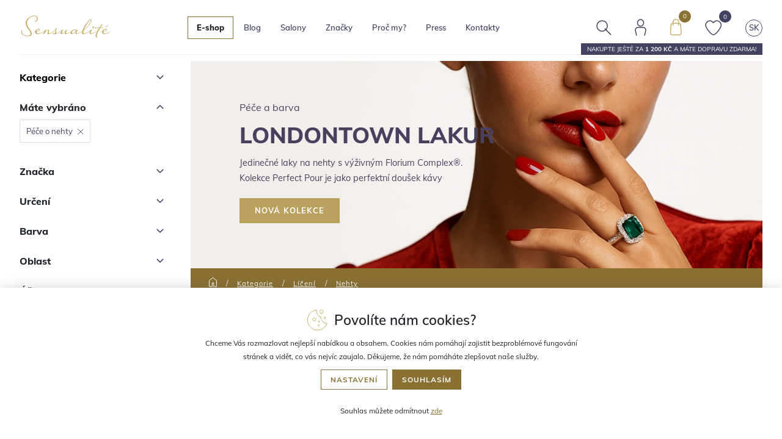

--- FILE ---
content_type: text/html; charset=utf-8
request_url: https://www.sensualite.cz/kategorie/liceni/nehty/pece-o-nehty/
body_size: 69582
content:
<!DOCTYPE html>
<html id="ctl00_html1" xmlns="http://www.w3.org/1999/xhtml" lang="cs" xml:lang="cs">
<head id="ctl00_Head1"><script>
dataLayer = [{
'ecomm_pagetype' : 'category', 
'category_id' : '9Y40000101:6X40000101:7740000101',
'category_name' : 'Zdraví a krása | Osobní péče | Kosmetika | Kosmetické pomůcky | Pomůcky na nehty',
'category_name_default' : 'Kategorie > Líčení > Nehty',
'customerCategory': 'B2C',
'customerCategoryId': '2500000101'
}]; </script><script>
window.dataLayer = window.dataLayer || [];
function gtag(){dataLayer.push(arguments);}
gtag('consent', 'default',   {'ad_storage': 'denied', 
                                            'ad_user_data': 'denied', 
                                            'analytics_storage': 'denied',
                                            'ad_personalization': 'denied', 
                                            'functionality_storage': 'denied',
                                            'personalization_storage': 'denied',
                                            'security_storage': 'denied',
                                            'anonymize_ip': true, 'client_id': '2uqposb42qkp4uredpppfpju' });
</script><script async src="https://www.googletagmanager.com/gtag/js?id=AW-1035942262"></script>
<script>
gtag('js', new Date());

gtag('config', 'AW-1035942262',{'allow_enhanced_conversions':true});
</script>
<script>
gtag('event','view_item_list', {
'send_to': 'AW-1035942262',
'value': '',
});
</script>
<script async src="https://www.googletagmanager.com/gtag/js?id=G-L8G9W5N2FL"></script>
<script>
window.dataLayer = window.dataLayer || [];
function gtag(){dataLayer.push(arguments);}
gtag('js', new Date());

gtag('consent', 'default',   {'ad_storage': 'denied', 
                                            'ad_user_data': 'denied', 
                                            'ad_personalization': 'denied', 
                                            'analytics_storage': 'denied',
                                            'functionality_storage': 'denied',
                                            'personalization_storage': 'denied',
                                            'security_storage': 'denied',
                                            'anonymize_ip': true, 'client_id': '2uqposb42qkp4uredpppfpju', 
                                            'debug_mode': false });
gtag('config', 'G-L8G9W5N2FL');
</script>
<script>
gtag('event','view_item_list',{"user_id":"919a39f6c166b2cc83c4f844038e6592","item_list_name":"Kategorie | Líčení | Nehty","value":"Kategorie | Líčení | Nehty","items":[{"item_id":"3OXI000101","item_name":"LONDONTOWN kur Nail Veil No.10 zpevňující tónovaná péče na nehty cherry cola 12 ml","index":0,"price":404.96,"discount":0.0,"item_category":"Kategorie","item_category2":"Líčení","item_category3":"Nehty"},{"item_id":"CLXI000101","item_name":"LONDONTOWN kur Glow Getter Nail Luminizer Rozjasňovač nehtů   12 ml","index":1,"price":404.96,"discount":0.0,"item_category":"Kategorie","item_category2":"Líčení","item_category3":"Nehty"},{"item_id":"TMUI000101","item_name":"LONDONTOWN kur Luxe Length Nail Gloss Péče pro růst nehtů a base coat   12 ml","index":2,"price":404.96,"discount":0.0,"item_category":"Kategorie","item_category2":"Líčení","item_category3":"Nehty"},{"item_id":"NKTI000101","item_name":"LONDONTOWN kur Strengthening Nail Cream posilující krém na nehty   29 ml","index":3,"price":495.04,"discount":0.0,"item_category":"Kategorie","item_category2":"Líčení","item_category3":"Nehty"},{"item_id":"2QRI000101","item_name":"LONDONTOWN kur Tinted Fortifying Ridge Filler Vyhlazující tónovaný lak na nehty Apricot Beige meruňkově béžová 12 ml","index":4,"price":404.96,"discount":0.0,"item_category":"Kategorie","item_category2":"Líčení","item_category3":"Nehty"},{"item_id":"3QRI000101","item_name":"LONDONTOWN kur Tinted Fortifying Ridge Filler Vyhlazující tónovaný lak na nehty Petal Pink růžová 12 ml","index":5,"price":404.96,"discount":0.0,"item_category":"Kategorie","item_category2":"Líčení","item_category3":"Nehty"},{"item_id":"PNRI000101","item_name":"LONDONTOWN kur Mani Bright Nail Scrub Peeling na nehty s kartáčkem   45 ml","index":6,"price":471.07,"discount":0.0,"item_category":"Kategorie","item_category2":"Líčení","item_category3":"Nehty"},{"item_id":"4LMI000101","item_name":"LONDONTOWN kur Shimmering Nail Highlighter Mirror Ball lak na nehty rozjasňující stříbrný s třpytkami 12 ml","index":7,"price":404.96,"discount":0.0,"item_category":"Kategorie","item_category2":"Líčení","item_category3":"Nehty"},{"item_id":"DLMI000101","item_name":"LONDONTOWN kur Shimmering Nail Highlighter Molten lak na nehty rozjasňující měděný s třpytkami 12 ml","index":8,"price":404.96,"discount":0.0,"item_category":"Kategorie","item_category2":"Líčení","item_category3":"Nehty"},{"item_id":"ALMI000101","item_name":"LONDONTOWN kur Shimmering Nail Highlighter Stardust lak na nehty rozjasňující opál s třpytkami 12 ml","index":9,"price":404.96,"discount":0.0,"item_category":"Kategorie","item_category2":"Líčení","item_category3":"Nehty"},{"item_id":"8LMI000101","item_name":"LONDONTOWN kur Shimmering Nail Highlighter Sunkissed lak na nehty rozjasňující zlatý s třpytkami 12 ml","index":10,"price":404.96,"discount":0.0,"item_category":"Kategorie","item_category2":"Líčení","item_category3":"Nehty"},{"item_id":"EKLI000101","item_name":"LONDONTOWN kur Sheer Strength Nail Blush Concord zpevňující lak na nehty průhledná fialová 12 ml","index":11,"price":323.97,"discount":0.0,"item_category":"Kategorie","item_category2":"Líčení","item_category3":"Nehty"},{"item_id":"FKLI000101","item_name":"LONDONTOWN kur Sheer Strength Nail Blush Poppy zpevňující lak na nehty průhledná šarlatová 12 ml","index":12,"price":323.97,"discount":0.0,"item_category":"Kategorie","item_category2":"Líčení","item_category3":"Nehty"},{"item_id":"1LII000101","item_name":"LONDONTOWN kur Fortifying Ridge Filler Vyhlazující lak a base coat na nehty   12 ml","index":13,"price":404.96,"discount":0.0,"item_category":"Kategorie","item_category2":"Líčení","item_category3":"Nehty"},{"item_id":"EKII000101","item_name":"LONDONTOWN kur Accelerating Drying Oil Olej urychlující zaschnutí laku   12 ml","index":14,"price":404.96,"discount":0.0,"item_category":"Kategorie","item_category2":"Líčení","item_category3":"Nehty"},{"item_id":"LKHI000101","item_name":"LONDONTOWN kur Nighttime Cuticle Quench Lavender olej na nehtovou kůžičku noční   6 ml","index":15,"price":404.96,"discount":0.0,"item_category":"Kategorie","item_category2":"Líčení","item_category3":"Nehty"},{"item_id":"KKHI000101","item_name":"LONDONTOWN kur Roll & Glow Cuticle Oil Agave Pear olej na nehtovou kůžičku   6 ml","index":16,"price":404.96,"discount":0.0,"item_category":"Kategorie","item_category2":"Líčení","item_category3":"Nehty"},{"item_id":"JKHI000101","item_name":"LONDONTOWN kur Roll & Glow Cuticle Oil Dragonfruit olej na nehtovou kůžičku   6 ml","index":17,"price":404.96,"discount":0.0,"item_category":"Kategorie","item_category2":"Líčení","item_category3":"Nehty"},{"item_id":"MKHI000101","item_name":"LONDONTOWN kur Nail Veil No.9 zpevňující tónovaná péče na nehty Šeříkový 12 ml","index":18,"price":404.96,"discount":0.0,"item_category":"Kategorie","item_category2":"Líčení","item_category3":"Nehty"},{"item_id":"0NGI000101","item_name":"LONDONTOWN kur Illuminating Nail Concealer Rozjasňovač nehtů Bare   12 ml","index":19,"price":404.96,"discount":0.0,"item_category":"Kategorie","item_category2":"Líčení","item_category3":"Nehty"},{"item_id":"UMBI000101","item_name":"LONDONTOWN kur Illuminating Nail Concealer Rozjasňovač nehtů Bubble   12 ml","index":20,"price":404.96,"discount":0.0,"item_category":"Kategorie","item_category2":"Líčení","item_category3":"Nehty"},{"item_id":"HLCI000101","item_name":"LONDONTOWN kur Get Strong Nail Hardener Zpevňující péče a base coat   12 ml","index":21,"price":404.96,"discount":0.0,"item_category":"Kategorie","item_category2":"Líčení","item_category3":"Nehty"},{"item_id":"XMBI000101","item_name":"LONDONTOWN kur Nail Veil No.1 zpevňující tónovaná péče na nehty meruňková béžová 12 ml","index":22,"price":404.96,"discount":0.0,"item_category":"Kategorie","item_category2":"Líčení","item_category3":"Nehty"},{"item_id":"WMBI000101","item_name":"LONDONTOWN kur Nail Veil No.2 zpevňující tónovaná péče na nehty alabastr 12 ml","index":23,"price":404.96,"discount":0.0,"item_category":"Kategorie","item_category2":"Líčení","item_category3":"Nehty"},{"item_id":"YMBI000101","item_name":"LONDONTOWN kur Nail Veil No.3 zpevňující tónovaná péče na nehty fialkový 12 ml","index":24,"price":404.96,"discount":0.0,"item_category":"Kategorie","item_category2":"Líčení","item_category3":"Nehty"},{"item_id":"KL3I000101","item_name":"LONDONTOWN kur High Gloss Top Coat s vysokým leskem   12 ml","index":25,"price":371.9,"discount":0.0,"item_category":"Kategorie","item_category2":"Líčení","item_category3":"Nehty"}]});
</script>
<title>
	Nehty | SENSUALITE.CZ
</title><meta name="viewport" content="width=device-width, initial-scale=1.0, minimum-scale=1.0, maximum-scale=10.0" />
        <meta http-equiv="Content-Type" content="text/html; charset=utf-8" />
        <script type='text/javascript' src="/scripts/unbundled/jquery.min.js"></script>
        
        <script src="/scripts/ie.js" language="javascript" type="text/javascript"></script>
    

<link rel="preconnect" href="https://www.google.com" crossorigin>
<link rel="dns-prefetch" href="https://www.google.com">

<link rel="preconnect" href="https://fonts.gstatic.com" crossorigin>
<link rel="dns-prefetch" href="https://fonts.gstatic.com">

<link rel="preconnect" href="https://www.google-analytics.com" crossorigin>
<link rel="dns-prefetch" href="https://www.google-analytics.com">

<link rel="preconnect" href="https://analytics.google.com" crossorigin>
<link rel="dns-prefetch" href="https://analytics.google.com">

<link rel="preconnect" href="https://connect.facebook.net" crossorigin>
<link rel="dns-prefetch" href="https://connect.facebook.net">

<link rel="preload" as="font" href="https://fonts.gstatic.com/s/muli/v26/7Auwp_0qiz-afT3GLRrX.woff2" crossorigin>
<link rel="preload" as="font" href="https://fonts.gstatic.com/s/muli/v26/7Auwp_0qiz-afTLGLQ.woff2" crossorigin>



<script src="/scripts/unbundled/jquery-ui.min.js"></script>
<script src="/scripts/unbundled/bootstrap.min.js"></script>

<meta name="facebook-domain-verification" content="bgv0ml4twzt4qaetmbs9ls2l5ktyb9" />

<script type="text/javascript" src="/scripts/jquery.easy-autocomplete.js"></script>

<script id="mcjs">!function(c,h,i,m,p){m=c.createElement(h),p=c.getElementsByTagName(h)[0],m.async=1,m.src=i,p.parentNode.insertBefore(m,p)}(document,"script","https://chimpstatic.com/mcjs-connected/js/users/0a9c9df0313ac3ca7bac9b0eb/86e3b5c236fef9187e2990ce4.js");</script>


<script async src="https://scripts.luigisbox.com/LBX-561731.js"></script><link media="all" href="/App_Themes/Default/bootstrap.min.css?v=10ff36bb2a6e73ade20b203d33645de5" type="text/css" rel="stylesheet" /><link media="all" href="/App_Themes/Default/easyautocomplete.css?v=126b089c01e60e382cd20293cb6a2d46" type="text/css" rel="stylesheet" /><link media="all" href="/App_Themes/Default/fonts.css?v=06109c12deae0f9ee6392d4d37c23ccd" type="text/css" rel="stylesheet" /><link media="all" href="/App_Themes/Default/jquery.fancybox.min.css?v=f6e0deb061084f28af2fced43f3c71a3" type="text/css" rel="stylesheet" /><link media="all" href="/App_Themes/Default/owl.carousel.css?v=ea98152e4fdeb4032847eb8ec4bc9d0f" type="text/css" rel="stylesheet" /><link media="all" href="/App_Themes/Default/owl.theme.default.css?v=a1e70807b5e5aadea4fd9570a8070d77" type="text/css" rel="stylesheet" /><link media="all" href="/App_Themes/Default/screen.css?v=9bd203b255b66082d143ffea349568b8" type="text/css" rel="stylesheet" /><link media="all" href="/App_Themes/Default/xcustom.css?v=ef8e4979666033e80b24f618c1d4ade1" type="text/css" rel="stylesheet" /><meta name="description" content="Dekorativní kosmetika | úprava nehtů" /><meta name="keywords" content="lak na nehty, gelový lak, Orly" /><meta name="author" content="Martin ProchĂˇzka" /><meta name="copyright" content="SENSUALITE2021" /><meta name="robots" content="index,follow" /><meta name="googlebot" content="index,follow" /><link rel='preconnect' href='//c.seznam.cz'>

                            <script src='https://c.seznam.cz/js/rc.js'></script> 
                            <script>
                                

                                var retargetingConf = {
                                    rtgId: 20149,
                                    consent: 0
                                };
                                window.rc.consent = 0
                                window.rc.retargetingHit(retargetingConf);
                            </script><!--[if lt IE 9]><script src="https://oss.maxcdn.com/html5shiv/3.7.2/html5shiv.min.js"></script><script src="https://oss.maxcdn.com/respond/1.4.2/respond.min.js"></script><![endif]--><script type="text/javascript" language="Javascript" src="/scripts/jquery.nivo.slider.js"></script><style type="text/css">
	.ctl00_ewpz1_mainTemplateCtrl_TemplateCtrl1_TCWebPartZone1_0 { border-color:Black;border-width:1px;border-style:Solid; }
	.ctl00_ewpz1_mainTemplateCtrl_TCWebPartZone1b_0 { border-color:Black;border-width:1px;border-style:Solid; }

</style></head>
<body id="ctl00_bodymaster">
    
    <form method="post" action="/kategorie/liceni/nehty/pece-o-nehty/" onsubmit="javascript:return WebForm_OnSubmit();" id="aspnetForm">
<div class="aspNetHidden">
<input type="hidden" name="__WPPS" id="__WPPS" value="s" />
<input type="hidden" name="__EVENTTARGET" id="__EVENTTARGET" value="" />
<input type="hidden" name="__EVENTARGUMENT" id="__EVENTARGUMENT" value="" />
<input type="hidden" name="__LASTFOCUS" id="__LASTFOCUS" value="" />
<input type="hidden" name="__VIEWSTATE" id="__VIEWSTATE" value="/wEPZwUPOGRlNTk0NGZiYjc3NWQz1sDSSB7+ybb1h3fDr33C6tkAOGM=" />
</div>

<script type="text/javascript">
//<![CDATA[
var theForm = document.forms['aspnetForm'];
if (!theForm) {
    theForm = document.aspnetForm;
}
function __doPostBack(eventTarget, eventArgument) {
    if (!theForm.onsubmit || (theForm.onsubmit() != false)) {
        theForm.__EVENTTARGET.value = eventTarget;
        theForm.__EVENTARGUMENT.value = eventArgument;
        theForm.submit();
    }
}
//]]>
</script>


<script src="/WebResource.axd?d=Cr6NY1haBII3CUWgTf-vRxkAVYzK1FJ6XORbJp5zHXYb1faJ2WnIXBUQYE-i4nGMszzp_Bd8NNpxf0uVdI32lDKWS0A1&amp;t=638901608248157332" type="text/javascript"></script>


<script type="text/javascript">
//<![CDATA[
var __cultureInfo = {"name":"cs-CZ","numberFormat":{"CurrencyDecimalDigits":2,"CurrencyDecimalSeparator":",","IsReadOnly":false,"CurrencyGroupSizes":[3],"NumberGroupSizes":[3],"PercentGroupSizes":[3],"CurrencyGroupSeparator":" ","CurrencySymbol":"Kč","NaNSymbol":"NaN","CurrencyNegativePattern":8,"NumberNegativePattern":1,"PercentPositivePattern":0,"PercentNegativePattern":0,"NegativeInfinitySymbol":"-∞","NegativeSign":"-","NumberDecimalDigits":2,"NumberDecimalSeparator":",","NumberGroupSeparator":" ","CurrencyPositivePattern":3,"PositiveInfinitySymbol":"∞","PositiveSign":"+","PercentDecimalDigits":2,"PercentDecimalSeparator":",","PercentGroupSeparator":" ","PercentSymbol":"%","PerMilleSymbol":"‰","NativeDigits":["0","1","2","3","4","5","6","7","8","9"],"DigitSubstitution":1},"dateTimeFormat":{"AMDesignator":"dop.","Calendar":{"MinSupportedDateTime":"\/Date(-62135596800000)\/","MaxSupportedDateTime":"\/Date(253402297199999)\/","AlgorithmType":1,"CalendarType":1,"Eras":[1],"TwoDigitYearMax":2029,"IsReadOnly":false},"DateSeparator":".","FirstDayOfWeek":1,"CalendarWeekRule":2,"FullDateTimePattern":"dddd d. MMMM yyyy H:mm:ss","LongDatePattern":"dddd d. MMMM yyyy","LongTimePattern":"H:mm:ss","MonthDayPattern":"d. MMMM","PMDesignator":"odp.","RFC1123Pattern":"ddd, dd MMM yyyy HH\u0027:\u0027mm\u0027:\u0027ss \u0027GMT\u0027","ShortDatePattern":"dd.MM.yyyy","ShortTimePattern":"H:mm","SortableDateTimePattern":"yyyy\u0027-\u0027MM\u0027-\u0027dd\u0027T\u0027HH\u0027:\u0027mm\u0027:\u0027ss","TimeSeparator":":","UniversalSortableDateTimePattern":"yyyy\u0027-\u0027MM\u0027-\u0027dd HH\u0027:\u0027mm\u0027:\u0027ss\u0027Z\u0027","YearMonthPattern":"MMMM yyyy","AbbreviatedDayNames":["ne","po","út","st","čt","pá","so"],"ShortestDayNames":["ne","po","út","st","čt","pá","so"],"DayNames":["neděle","pondělí","úterý","středa","čtvrtek","pátek","sobota"],"AbbreviatedMonthNames":["led","úno","bře","dub","kvě","čvn","čvc","srp","zář","říj","lis","pro",""],"MonthNames":["leden","únor","březen","duben","květen","červen","červenec","srpen","září","říjen","listopad","prosinec",""],"IsReadOnly":false,"NativeCalendarName":"Gregoriánský kalendář","AbbreviatedMonthGenitiveNames":["led","úno","bře","dub","kvě","čvn","čvc","srp","zář","říj","lis","pro",""],"MonthGenitiveNames":["ledna","února","března","dubna","května","června","července","srpna","září","října","listopadu","prosince",""]},"eras":[1,"n. l.",null,0]};//]]>
</script>

<script src="/ScriptResource.axd?d=JLPvQCe79CMbnupy1Gw_l-8pG_7krA5qC2o0PaW7tIF2yz74Duh32ebddUL2UKxVYoXrogGXs_yQiGyzTGbDPyUEO-5d0Vsv9NQfr_2CPzolVg_BPkdMBupmv3MFEDN6M2fPD3H4bI2U8FrLkONBCpVCxcg1&amp;t=5c0e0825" type="text/javascript"></script>
<script src="/ScriptResource.axd?d=ZSlWV-saEH3R2M3u8ZSRpICNWAa1IAES3J1XO9-87VImt0T286xSlcRSuRX0mqI1YWdemKFL25HeOcGp_Y5uvWqD-cJb33-4BOa1lCayGCuLiq1OA8qUpR8zxh9rJ-sPquWz94eFSp0YYzrA80szMwRK96-YOumEr6uFA56InFiMf6rm0&amp;t=5c0e0825" type="text/javascript"></script>
<script type="text/javascript">
//<![CDATA[
var PageMethods = function() {
PageMethods.initializeBase(this);
this._timeout = 0;
this._userContext = null;
this._succeeded = null;
this._failed = null;
}
PageMethods.prototype = {
_get_path:function() {
 var p = this.get_path();
 if (p) return p;
 else return PageMethods._staticInstance.get_path();},
GetAutoCompleteSearchTextDiskSystems:function(prefixText,count,contextKey,succeededCallback, failedCallback, userContext) {
return this._invoke(this._get_path(), 'GetAutoCompleteSearchTextDiskSystems',false,{prefixText:prefixText,count:count,contextKey:contextKey},succeededCallback,failedCallback,userContext); },
GetAutoCompleteSearchTextDOLTAK2025:function(prefixText,count,contextKey,succeededCallback, failedCallback, userContext) {
return this._invoke(this._get_path(), 'GetAutoCompleteSearchTextDOLTAK2025',false,{prefixText:prefixText,count:count,contextKey:contextKey},succeededCallback,failedCallback,userContext); },
GetAutoCompleteSearchTextTOPWET:function(prefixText,count,contextKey,succeededCallback, failedCallback, userContext) {
return this._invoke(this._get_path(), 'GetAutoCompleteSearchTextTOPWET',false,{prefixText:prefixText,count:count,contextKey:contextKey},succeededCallback,failedCallback,userContext); },
GetAutoCompleteSearchTextSTART2022:function(prefixText,count,contextKey,succeededCallback, failedCallback, userContext) {
return this._invoke(this._get_path(), 'GetAutoCompleteSearchTextSTART2022',false,{prefixText:prefixText,count:count,contextKey:contextKey},succeededCallback,failedCallback,userContext); },
GetAutoCompleteSearchText:function(prefixText,count,contextKey,succeededCallback, failedCallback, userContext) {
return this._invoke(this._get_path(), 'GetAutoCompleteSearchText',false,{prefixText:prefixText,count:count,contextKey:contextKey},succeededCallback,failedCallback,userContext); },
PostAutoCompleteSearchAddToCart:function(itemId,quantity,succeededCallback, failedCallback, userContext) {
return this._invoke(this._get_path(), 'PostAutoCompleteSearchAddToCart',false,{itemId:itemId,quantity:quantity},succeededCallback,failedCallback,userContext); },
CategoryGridGetRows:function(currpage,pagerows,succeededCallback, failedCallback, userContext) {
return this._invoke(this._get_path(), 'CategoryGridGetRows',false,{currpage:currpage,pagerows:pagerows},succeededCallback,failedCallback,userContext); }}
PageMethods.registerClass('PageMethods',Sys.Net.WebServiceProxy);
PageMethods._staticInstance = new PageMethods();
PageMethods.set_path = function(value) { PageMethods._staticInstance.set_path(value); }
PageMethods.get_path = function() { return PageMethods._staticInstance.get_path(); }
PageMethods.set_timeout = function(value) { PageMethods._staticInstance.set_timeout(value); }
PageMethods.get_timeout = function() { return PageMethods._staticInstance.get_timeout(); }
PageMethods.set_defaultUserContext = function(value) { PageMethods._staticInstance.set_defaultUserContext(value); }
PageMethods.get_defaultUserContext = function() { return PageMethods._staticInstance.get_defaultUserContext(); }
PageMethods.set_defaultSucceededCallback = function(value) { PageMethods._staticInstance.set_defaultSucceededCallback(value); }
PageMethods.get_defaultSucceededCallback = function() { return PageMethods._staticInstance.get_defaultSucceededCallback(); }
PageMethods.set_defaultFailedCallback = function(value) { PageMethods._staticInstance.set_defaultFailedCallback(value); }
PageMethods.get_defaultFailedCallback = function() { return PageMethods._staticInstance.get_defaultFailedCallback(); }
PageMethods.set_enableJsonp = function(value) { PageMethods._staticInstance.set_enableJsonp(value); }
PageMethods.get_enableJsonp = function() { return PageMethods._staticInstance.get_enableJsonp(); }
PageMethods.set_jsonpCallbackParameter = function(value) { PageMethods._staticInstance.set_jsonpCallbackParameter(value); }
PageMethods.get_jsonpCallbackParameter = function() { return PageMethods._staticInstance.get_jsonpCallbackParameter(); }
PageMethods.set_path("./");
PageMethods.GetAutoCompleteSearchTextDiskSystems= function(prefixText,count,contextKey,onSuccess,onFailed,userContext) {PageMethods._staticInstance.GetAutoCompleteSearchTextDiskSystems(prefixText,count,contextKey,onSuccess,onFailed,userContext); }
PageMethods.GetAutoCompleteSearchTextDOLTAK2025= function(prefixText,count,contextKey,onSuccess,onFailed,userContext) {PageMethods._staticInstance.GetAutoCompleteSearchTextDOLTAK2025(prefixText,count,contextKey,onSuccess,onFailed,userContext); }
PageMethods.GetAutoCompleteSearchTextTOPWET= function(prefixText,count,contextKey,onSuccess,onFailed,userContext) {PageMethods._staticInstance.GetAutoCompleteSearchTextTOPWET(prefixText,count,contextKey,onSuccess,onFailed,userContext); }
PageMethods.GetAutoCompleteSearchTextSTART2022= function(prefixText,count,contextKey,onSuccess,onFailed,userContext) {PageMethods._staticInstance.GetAutoCompleteSearchTextSTART2022(prefixText,count,contextKey,onSuccess,onFailed,userContext); }
PageMethods.GetAutoCompleteSearchText= function(prefixText,count,contextKey,onSuccess,onFailed,userContext) {PageMethods._staticInstance.GetAutoCompleteSearchText(prefixText,count,contextKey,onSuccess,onFailed,userContext); }
PageMethods.PostAutoCompleteSearchAddToCart= function(itemId,quantity,onSuccess,onFailed,userContext) {PageMethods._staticInstance.PostAutoCompleteSearchAddToCart(itemId,quantity,onSuccess,onFailed,userContext); }
PageMethods.CategoryGridGetRows= function(currpage,pagerows,onSuccess,onFailed,userContext) {PageMethods._staticInstance.CategoryGridGetRows(currpage,pagerows,onSuccess,onFailed,userContext); }
var gtc = Sys.Net.WebServiceProxy._generateTypedConstructor;
Type.registerNamespace('WebCtrlLib');
if (typeof(WebCtrlLib.CategoryGridItem) === 'undefined') {
WebCtrlLib.CategoryGridItem=gtc("WebCtrlLib.CategoryGridItem");
WebCtrlLib.CategoryGridItem.registerClass('WebCtrlLib.CategoryGridItem');
}
function WebForm_OnSubmit() {
null;
return true;
}
//]]>
</script>

<div class="aspNetHidden">

	<input type="hidden" name="__VIEWSTATEGENERATOR" id="__VIEWSTATEGENERATOR" value="9E3BDDCF" />
</div>
        <script type="text/javascript">
//<![CDATA[
Sys.WebForms.PageRequestManager._initialize('ctl00$ScriptManager1', 'aspnetForm', ['tctl00$ewpz1$mainTemplateCtrl$TemplateCtrl1$updatePanelCart2','','tctl00$ewpz1$mainTemplateCtrl$TemplateCtrl1$SearchNavBar20$upDocumentType','','tctl00$ewpz1$mainTemplateCtrl$TemplateCtrl1$updatePanelCart3','','tctl00$ewpz1$mainTemplateCtrl$updatePanelMain','','tctl00$ewpz1$mainTemplateCtrl$TemplateCtrl2$updatePanelENews','','tctl00$ewpz1$mainTemplateCtrl$TemplateCtrl2$updatePanelAddToCart','','tctl00$updatePanel1',''], ['ctl00$ScriptManager1',''], [], 90, 'ctl00');
//]]>
</script>
<input type="hidden" name="ctl00$ScriptManager1" id="ctl00_ScriptManager1" />
<script type="text/javascript">
//<![CDATA[
Sys.Application.setServerId("ctl00_ScriptManager1", "ctl00$ScriptManager1");
Sys.Application._enableHistoryInScriptManager();
//]]>
</script>

        <script language="JavaScript" type="text/javascript">
            var prm = Sys.WebForms.PageRequestManager.getInstance();
            prm.add_initializeRequest(InitializeRequest);
            prm.add_endRequest(EndRequest);
        </script>

        <span id="ctl00_webPartManager1"></span>
        

        

        

        <div class='maindiv-null'>
            <div id="megadiv-null">
                <div id="ctl00_ewpz1_mainTemplateCtrl">
	

<div class='homepage'>
<div id="ctl00_ewpz1_mainTemplateCtrl_TemplateCtrl1">
		

<div id="ctl00_ewpz1_mainTemplateCtrl_TemplateCtrl1_TemplateCtrl8">

		</div>

<header class="">
    <div class="container">
        <div class="header-inner">
            <div class="logo">
                <a href="/">
                    <img alt="Sensualité logo" src="/images/logo.svg" class="main-logo"/>
                </a>
            </div>

            <div class="navigation classic-nav"> <!-- normal-nav nebo eshop-nav view-->
                <nav class='navbar navbar-expand-lg navbar-light bg-light eshop-nav'>
    <button class="navbar-toggler" type="button" data-toggle="collapse" data-target="#navbarMain"
            aria-controls="navbarMain" aria-expanded="false" aria-label="Toggle navigation">
    </button>

    <div class="collapse navbar-collapse" id="navbarMain">
	
        <ul class="navbar-nav mr-auto">
            <li class="dropdown eshop">
		<a href='/kategorie/' class='mobile-eshop-btn'><span>E-shop</span><span class='smaller'>úvodní stránka</span></a><div class='filters-btn'><div>Nastavit filtr<span>hledání dle parametrů</span></div>
		<div><img class='section-toggle' src='/images/eshop/filters-m.svg' alt=''></div></div><a class='nav-link active dropdown-toggle' href='/kategorie/' id='navbarDropdownEshop' role='button' data-toggle='dropdown' aria-haspopup='true' aria-expanded='false'>E-shop</a><div class='dropdown-menu' aria-labelledby='navbarDropdownEshop'><div class='container'><div class='eshop-item to-eshop'><a href='/kategorie/' class='red'><span class='category-image'><img src='/images/eshop/cart-w2.svg' alt=''></span><span>JÍT DO ESHOPU</span></a></div><div class='eshop-item dropdown'><a href='/kategorie/liceni/'><span class='category-image'><img src='/images/eshop/liceni.svg' alt=''></span><span>Líčení</span></a><div class='dropdown-menu'><a href='/kategorie/liceni/nehty/'>Nehty</a><a href='/kategorie/liceni/oboci/'>Oboč&#237;</a><a href='/kategorie/liceni/oci/'>Oči</a><a href='/kategorie/liceni/rty/'>Rty</a><a href='/kategorie/liceni/tvar/'>Tv&#225;ř</a><a href='/kategorie/liceni/kosmeticke-sady/'>Kosmetick&#233; sady</a><a href='/kategorie/liceni/doplnky/'>Doplňky</a></div></div><div class='eshop-item dropdown'><a href='/kategorie/plet/'><span class='category-image'><img src='/images/eshop/plet.svg' alt=''></span><span>Pleť</span></a><div class='dropdown-menu'><a href='/kategorie/plet/odliceni-a-cisteni/'>Odl&#237;čen&#237; a čištěn&#237;</a><a href='/kategorie/plet/pece-o-plet/'>P&#233;če o pleť</a><a href='/kategorie/plet/pripravky-na-holeni/'>Př&#237;pravky na holen&#237;</a><a href='/kategorie/plet/kosmeticke-sady/'>Kosmetick&#233; sady</a><a href='/kategorie/plet/doplnky-stravy-na-plet/'>Doplňky stravy na pleť</a><a href='/kategorie/plet/doplnky/'>Doplňky</a></div></div><div class='eshop-item dropdown'><a href='/kategorie/telo/'><span class='category-image'><img src='/images/eshop/telo.svg' alt=''></span><span>Tělo</span></a><div class='dropdown-menu'><a href='/kategorie/telo/deodoranty/'>Deodoranty</a><a href='/kategorie/telo/depilace-a-epilace/'>Depilace a epilace</a><a href='/kategorie/telo/hygiena-a-peeling/'>Hygiena a peeling</a><a href='/kategorie/telo/pece-o-telo/'>P&#233;če o tělo</a><a href='/kategorie/telo/pece-o-zuby/'>P&#233;če o zuby</a><a href='/kategorie/telo/zestihlujici-pradlo/'>Zešt&#237;hluj&#237;c&#237; pr&#225;dlo</a><a href='/kategorie/telo/kosmeticke-sady/'>Kosmetick&#233; sady</a><a href='/kategorie/telo/doplnky-stravy-na-telo/'>Doplňky stravy na tělo</a><a href='/kategorie/telo/doplnky/'>Doplňky</a></div></div><div class='eshop-item dropdown'><a href='/kategorie/vlasy/'><span class='category-image'><img src='/images/eshop/vlasy.svg' alt=''></span><span>Vlasy</span></a><div class='dropdown-menu'><a href='/kategorie/vlasy/barvy-na-vlasy/'>Barvy na vlasy</a><a href='/kategorie/vlasy/kondicionery/'>Kondicion&#233;ry</a><a href='/kategorie/vlasy/masky-na-vlasy/'>Masky na vlasy</a><a href='/kategorie/vlasy/parfemy-na-vlasy/'>Parf&#233;my na vlasy</a><a href='/kategorie/vlasy/styling/'>Styling</a><a href='/kategorie/vlasy/sampony/'>Šampony</a><a href='/kategorie/vlasy/vlasove-pece/'>Vlasov&#233; p&#233;če</a><a href='/kategorie/vlasy/hrebeny-a-doplnky/'>Hřebeny a doplňky</a><a href='/kategorie/vlasy/doplnky-stravy-na-vlasy/'>Doplňky stravy na vlasy</a><a href='/kategorie/vlasy/kosmeticke-sety/'>Kosmetick&#233; sety</a></div></div><div class='eshop-item dropdown'><a href='/kategorie/sluneni/'><span class='category-image'><img src='/images/eshop/sluneni.svg' alt=''></span><span>Slunění</span></a><div class='dropdown-menu'><a href='/kategorie/sluneni/na-opalovani/'>Na opalov&#225;n&#237;</a><a href='/kategorie/sluneni/po-opalovani/'>Po opalov&#225;n&#237;</a><a href='/kategorie/sluneni/pred-opalovanim/'>Před opalov&#225;n&#237;m</a><a href='/kategorie/sluneni/samoopalovaci-produkty/'>Samoopalovac&#237; produkty</a><a href='/kategorie/sluneni/doplnky-stravy-na-opalovani/'>Doplňky stravy na opalov&#225;n&#237;</a></div></div><div class='eshop-item dropdown'><a href='/kategorie/deti/'><span class='category-image'><img src='/images/eshop/deti.svg' alt=''></span><span>Děti</span></a><div class='dropdown-menu'><a href='/kategorie/deti/opalovani/'>Opalov&#225;n&#237;</a><a href='/kategorie/deti/plet/'>Pleť</a><a href='/kategorie/deti/telo/'>Tělo</a><a href='/kategorie/deti/vlasy/'>Vlasy</a><a href='/kategorie/deti/kosmeticke-sady/'>Kosmetick&#233; sady</a></div></div><div class='eshop-item dropdown'><a href='/kategorie/parfemy/'><span class='category-image'><img src='/images/eshop/parfemy.svg' alt=''></span><span>Parfémy</span></a><div class='dropdown-menu'><a href='/kategorie/parfemy/niche-parfemy/'>Niche parf&#233;my</a><a href='/kategorie/parfemy/parfemy-pro-zeny/'>Parf&#233;my pro ženy</a><a href='/kategorie/parfemy/parfemy-pro-muze/'>Parf&#233;my pro muže</a><a href='/kategorie/parfemy/kosmeticke-sady/'>Kosmetick&#233; sady</a></div></div><div class='eshop-item dropdown'><a href='/kategorie/niche/'><span class='category-image'><img src='/images/eshop/niche.svg' alt=''></span><span>Niche</span></a></div><div class='eshop-item dropdown'><a href='/kategorie/interierove-vune/'><span class='category-image'><img src='/images/eshop/ostatni.svg' alt=''></span><span>Interiérové vůně</span></a><div class='dropdown-menu'><a href='/kategorie/interierove-vune/vune-do-auta/'>Vůně do auta</a><a href='/kategorie/interierove-vune/vune-do-bytu/'>Vůně do bytu</a></div></div><div class='eshop-item dropdown'><a href='/kategorie/doplnky-stravy/'><span class='category-image'><img src='/images/eshop/doplnky.svg' alt=''></span><span>Doplňky stravy</span></a><div class='dropdown-menu'><a href='/kategorie/doplnky-stravy/doplnky-stravy-na-telo/'>Doplňky stravy na tělo</a><a href='/kategorie/doplnky-stravy/doplnky-stravy-na-plet/'>Doplňky stravy na pleť</a><a href='/kategorie/doplnky-stravy/doplnky-stravy-na-vlasy/'>Doplňky stravy na vlasy</a></div></div><div class='eshop-item dropdown'><a href='/kategorie/poukazy/'><span class='category-image'><img src='/images/eshop/poukazy.svg' alt=''></span><span>Poukazy</span></a></div><div class='eshop-item dropdown'><a href='/kategorie/zestihleni/'><span class='category-image'><img src='/images/eshop/zestihleni.svg' alt=''></span><span>Zeštíhlení</span></a></div><div class='eshop-item dropdown'><a href='/akce/' class='red'><span class='category-image'><img src='/images/eshop/akce.svg' alt=''></span><span>Akce</span></a></div><div class='mobile-classic-nav'><a href='/magazin' class='mobile-show'><span>Blog</span></a><a href='/salony.aspx' class='mobile-show'><span>Salony</span></a><a href='/znacky.aspx' class='mobile-show'><span>Značky</span></a><a href='/proc-my/' class='mobile-show'><span>Proč my?</span></a><a href='/press.aspx' class='mobile-show'><span>Press</span></a><a href='/kontakt.aspx' class='mobile-show'><span>Kontakty</span></a></div></div></div><div id="ctl00_webPartManager1_MetaDataNavBar1">

		</div><div id="ctl00_webPartManager1_TreeConnectionProvider1">

		</div>
            </li>
            <li>
		<a href='/magazin' class='nav-link'>Blog</a>
            </li>
            <li class="dropdown normal salons">
                <span class="toggle-arrow dropdown-toggle button-link" id="prodNavbarDropdown2" role="button" data-toggle="dropdown" aria-haspopup="true" aria-expanded="false"></span>
		<a href='/salony.aspx' class='nav-link dropdown-toggle mobile-redirect' id='navbarDropdown' role='button' data-toggle='dropdown' aria-haspopup='true' aria-expanded='false'>Salony</a>


                <div class="dropdown-menu" aria-labelledby="navbarDropdown">
                    <div class="container">
                        

                        <div class="dropdown-section wide">
                            <div class="section-head">
				<a href='https://www.sensualite-beauty.cz'>
                                	<img src="/images/face.svg" alt='Salon'>
                                	<strong>Sensualité Beauty, brno</strong>
				</a>
                            </div>
                            <ul>
                                <li><a href="https://www.sensualite-beauty.cz/sluzby">Péče o pleť</a></li>
                                <li><a href="https://www.sensualite-beauty.cz/sluzby">Kadeřnictví</a></li>
                                <li><a href="https://www.sensualite-beauty.cz/sluzby">Péče o tělo</a></li>
                                <li><a href="https://www.sensualite-beauty.cz/sluzby">Manikúra a pedikúra</a></li>
                                <li><a href="https://www.sensualite-beauty.cz/sluzby">Péče pro muže</a></li>
                            </ul>

                            <a href="https://www.sensualite-beauty.cz" class="button more">Více o salonu</a>
                        </div>

                        <div class="dropdown-section wide">
                            <div class="section-head">
				<a href='/salony.aspx'>
                                	<img src="/images/map-icon.svg" alt='Partnerské salony'>
                                	<strong>Partnerské salony</strong>
				</a>
                            </div>
                            <p>Naši zákazníci jsou pro nás nejdůležitější, proto s nimi chceme být v kontaktu.</p>
                            <p>Rádi se s Vámi uslyšíme, napíšeme si anebo se osobně potkáme.</p>
                            <a href="/salony.aspx" class="button more">Mapa salonů</a>
                        </div>

                        <div class="dropdown-section wide">
                            <div class="section-head">
				<a href='/pro-partnery.aspx'>
                                	<img src="/images/hands.svg" alt='Proč pracovat s námi?'>
                                	<strong>Proč pracovat s námi?</strong>
				</a>
                            </div>
                            <p>Získejte zkušeného partnera, o kterého se můžete opřít. Pomůžeme vám posunout péči o krásu vašich klientů na vyšší úroveň.</p>
                            <p>Spolupracujte s námi.</p>
                            <a href="/kontakt.aspx" class="button more">Kontaktujte nás</a>
                        </div>

                        <div class="dropdown-section wide">
                            <div class="section-head">
				<a href='/odeslaneaktivity.aspx'>
                                	<img src="/images/salon.svg" alt='Školení'>
                                	<strong>Školení</strong>
				</a>
                            </div>
                            <ul></ul>

                            <a href="/odeslaneaktivity.aspx" class="button more">DALŠÍ ŠKOLENÍ</a>
                        </div>

                        
                        <div class="dropdown-section wide">
                            <div class="section-head">
				<a href='/aktuality/'>
                                	<img src="/images/news.svg" alt='Aktuality'>
                                	<strong>Aktuality</strong>
				</a>
                            </div>
			    <ul><li><a href='/aktualityb2b/rays-of-beauty-animace/' class='title'>RAYS OF BEAUTY animace</a></li><li><a href='/aktualityb2b/ziskejte-provize-z-prodeju-na-sensualite/' class='title'>Z&#237;skejte provize z prodejů na Sensualit&#233;</a></li><li><a href='/aktualityb2b/londontown--nehtova-kosmetika-pro-vas-salon/' class='title'>LONDONTOWN - nehtov&#225; kosmetika pro v&#225;š salon</a></li></ul>

                            <a href="/aktuality/" class="button more">DALŠÍ AKTUALITY</a>
                        </div>
                    </div>

                </div>
            </li>
            <li class="dropdown normal">
                <span class="toggle-arrow dropdown-toggle button-link" id="prodNavbarDropdown4" role="button" data-toggle="dropdown" aria-haspopup="true" aria-expanded="false"></span>

		<a href='/znacky.aspx' class='nav-link' id='navbarDropdown3'>Značky</a>

            </li>
            <li>
		<a href='/proc-my' class='nav-link'>Proč my?</a>
            </li>
            <li>
		<a href='/press.aspx' class='nav-link'>Press</a>
            </li>
            <li>
		<a href='/kontakt.aspx' class='nav-link'>Kontakty</a>
            </li>
        </ul>
    </div>
</nav>
            </div>

<div id="ctl00_ewpz1_mainTemplateCtrl_TemplateCtrl1_updatePanelCart2">
			 			
            <div class="head-action-bar">
                <ul>
                    <li class='dropdown'>
			<div id="ctl00_ewpz1_mainTemplateCtrl_TemplateCtrl1_SearchNavBar20">
				<div id="ctl00_ewpz1_mainTemplateCtrl_TemplateCtrl1_SearchNavBar20_upDocumentType">
					<div class='head-search-btn'><img src='/images/loupe.svg' alt='Vyhledat'></div><div class='form head-search'><div class='persoo-search-bar'></div><div class='main-search-bar'><div class='mobile-head'><strong>Vyhledat</strong><div class='head-search-btn'><img alt='Vyhledat' src='/images/close-menu-w.svg'></div></div><strong>Vyhledávání:</strong><input name="ctl00$ewpz1$mainTemplateCtrl$TemplateCtrl1$SearchNavBar20$tbSearchText" type="search" id="ctl00_ewpz1_mainTemplateCtrl_TemplateCtrl1_SearchNavBar20_tbSearchText" class="search-input" placeholder="Hledaný text" aria-label="Hledaný text" /><a id="ctl00_ewpz1_mainTemplateCtrl_TemplateCtrl1_SearchNavBar20_BnVyhledat1" class="search-btn" href="javascript:__doPostBack(&#39;ctl00$ewpz1$mainTemplateCtrl$TemplateCtrl1$SearchNavBar20$BnVyhledat1&#39;,&#39;&#39;)" style="cursor:pointer;">Vyhledat</a></div></div>
				</div>
			</div>
                    </li>
		    <li>
                        <a href='/login'><img src='/images/user.svg' alt='Přihlásit se'></a>
                    </li>
		    	    <li class='head-cart'><a href='#'><img src='/images/cart.svg' alt='Košík'><span class='count'>0</span></a></li><li class='head-favorites'><a href='/filtr/oblibene/' title='Oblíbené zboží'><img src='/images/heart.svg' alt='Moje oblíbené kousky'><span class='count black'>0</span></a><div class='favorites-popup' ><img src='/images/fav-arrow.svg' alt=''><div class='left-side'><img src='/images/favorites.svg' alt='Moje oblíbené kousky'></div><div class='right-side'><span>Přihlaste se</span> a najdete tady své <strong>oblíbené kousky i příště!</strong></div></div></li>
                    <li>
                        <a href="https://www.sensualite.sk">
                            <span class="text-flag">SK</span>
                        </a>
                    </li>
                </ul>		

		<div class='head-action-message'>Nakupte ještě za <strong>1 200&nbsp;Kč</strong> a máte <span class='green'>dopravu zdarma</span>!</div>
            </div>
	
		</div>
        </div>
    </div>
</header>

<div id="ctl00_ewpz1_mainTemplateCtrl_TemplateCtrl1_updatePanelCart3">
			 			
		<a id="ctl00_ewpz1_mainTemplateCtrl_TemplateCtrl1_ctl24_bnCartEdit2OK" class="hide" href="javascript:__doPostBack(&#39;ctl00$ewpz1$mainTemplateCtrl$TemplateCtrl1$ctl24$bnCartEdit2OK&#39;,&#39;&#39;)">OK</a><div class='added-to-cart-popup' ><div class='cart-popup-inner'><div class='popup-left-side'><strong>Doporučené produkty</strong><div class='recommended-products products-list'></div></div><div class='popup-right-side'><div class='title'>Vložili jste do košíku</div><div class='popup-close'>Zavřít <img src='/images/popup-close-w.svg' alt=''></div><div class='cart-products products-list'></div><div class='delivery-line'><div class='icon'><img src='/images/popup-truck.svg' alt=''></div><div class='desc'>Nakupte ještě za <strong>1 200&nbsp;Kč</strong> a máte <span class='green'>dopravu zdarma</span>!</div></div><div class='summary-line'><div>Mezisoučet</div><div class='price'>0&nbsp;Kč</div></div><div class='button-line'><a href="javascript:$('.added-to-cart-popup').fadeOut();void(0);" class='button eshop-back'>Zpět k nákupu&nbsp;<img src='/images/popup-close-w.svg' alt=''></a><a href='/webform5.aspx' class='button brown'>JÍT DO KOŠÍKU <img src='/images/cart-btn.svg' alt=''></a></div></div></div></div>
		<div>

			</div>
		<div>

			</div>
		<div>

			</div>
	
		</div>
	</div>

<div id="content" class="eshop">
    <div class="container">
        <aside id="ctl00_ewpz1_mainTemplateCtrl_sidebar" class="sidebar">
            <div id="category-filter" class="form">
                <div class="mobile-buttons">
                    <a href="#" class="button close"><img class="section-toggle" src="/images/close-menu.svg" alt=''>Zavřít filtr</a>
                    <a href="#" class="button apply">Filtrování 
			
		    </a>
                </div>
                <div class="filters-sections">
                    <div id="ctl00_ewpz1_mainTemplateCtrl_TCWebPartZone1b">
		<div class='filter-section categories'><div class='section-title'>Kategorie <img class='section-toggle' src='/images/select-down.svg' alt='down'></div><div class='section-content long' style='display: none;'><div class='dropdown-tags'><div class='tag-item  active'><a href='/kategorie/liceni/' class='tag-title'>Líčení <span class='count'></span></a><div class='tag-list'><div class='checkbox-line active'><a href='/kategorie/liceni/nehty/'>Nehty</a></div><div class='checkbox-line'><a href='/kategorie/liceni/oboci/'>Oboč&#237;</a></div><div class='checkbox-line'><a href='/kategorie/liceni/oci/'>Oči</a></div><div class='checkbox-line'><a href='/kategorie/liceni/rty/'>Rty</a></div><div class='checkbox-line'><a href='/kategorie/liceni/tvar/'>Tv&#225;ř</a></div><div class='checkbox-line'><a href='/kategorie/liceni/kosmeticke-sady/'>Kosmetick&#233; sady</a></div><div class='checkbox-line'><a href='/kategorie/liceni/doplnky/'>Doplňky</a></div></div></div><div class='tag-item '><a href='/kategorie/plet/' class='tag-title'>Pleť <span class='count'></span></a><div class='tag-list'><div class='checkbox-line'><a href='/kategorie/plet/odliceni-a-cisteni/'>Odl&#237;čen&#237; a čištěn&#237;</a></div><div class='checkbox-line'><a href='/kategorie/plet/pece-o-plet/'>P&#233;če o pleť</a></div><div class='checkbox-line'><a href='/kategorie/plet/pripravky-na-holeni/'>Př&#237;pravky na holen&#237;</a></div><div class='checkbox-line'><a href='/kategorie/plet/kosmeticke-sady/'>Kosmetick&#233; sady</a></div><div class='checkbox-line'><a href='/kategorie/plet/doplnky-stravy-na-plet/'>Doplňky stravy na pleť</a></div><div class='checkbox-line'><a href='/kategorie/plet/doplnky/'>Doplňky</a></div></div></div><div class='tag-item '><a href='/kategorie/telo/' class='tag-title'>Tělo <span class='count'></span></a><div class='tag-list'><div class='checkbox-line'><a href='/kategorie/telo/deodoranty/'>Deodoranty</a></div><div class='checkbox-line'><a href='/kategorie/telo/depilace-a-epilace/'>Depilace a epilace</a></div><div class='checkbox-line'><a href='/kategorie/telo/hygiena-a-peeling/'>Hygiena a peeling</a></div><div class='checkbox-line'><a href='/kategorie/telo/pece-o-telo/'>P&#233;če o tělo</a></div><div class='checkbox-line'><a href='/kategorie/telo/pece-o-zuby/'>P&#233;če o zuby</a></div><div class='checkbox-line'><a href='/kategorie/telo/zestihlujici-pradlo/'>Zešt&#237;hluj&#237;c&#237; pr&#225;dlo</a></div><div class='checkbox-line'><a href='/kategorie/telo/kosmeticke-sady/'>Kosmetick&#233; sady</a></div><div class='checkbox-line'><a href='/kategorie/telo/doplnky-stravy-na-telo/'>Doplňky stravy na tělo</a></div><div class='checkbox-line'><a href='/kategorie/telo/doplnky/'>Doplňky</a></div></div></div><div class='tag-item '><a href='/kategorie/vlasy/' class='tag-title'>Vlasy <span class='count'></span></a><div class='tag-list'><div class='checkbox-line'><a href='/kategorie/vlasy/barvy-na-vlasy/'>Barvy na vlasy</a></div><div class='checkbox-line'><a href='/kategorie/vlasy/kondicionery/'>Kondicion&#233;ry</a></div><div class='checkbox-line'><a href='/kategorie/vlasy/masky-na-vlasy/'>Masky na vlasy</a></div><div class='checkbox-line'><a href='/kategorie/vlasy/parfemy-na-vlasy/'>Parf&#233;my na vlasy</a></div><div class='checkbox-line'><a href='/kategorie/vlasy/styling/'>Styling</a></div><div class='checkbox-line'><a href='/kategorie/vlasy/sampony/'>Šampony</a></div><div class='checkbox-line'><a href='/kategorie/vlasy/vlasove-pece/'>Vlasov&#233; p&#233;če</a></div><div class='checkbox-line'><a href='/kategorie/vlasy/hrebeny-a-doplnky/'>Hřebeny a doplňky</a></div><div class='checkbox-line'><a href='/kategorie/vlasy/doplnky-stravy-na-vlasy/'>Doplňky stravy na vlasy</a></div><div class='checkbox-line'><a href='/kategorie/vlasy/kosmeticke-sety/'>Kosmetick&#233; sety</a></div></div></div><div class='tag-item '><a href='/kategorie/sluneni/' class='tag-title'>Slunění <span class='count'></span></a><div class='tag-list'><div class='checkbox-line'><a href='/kategorie/sluneni/na-opalovani/'>Na opalov&#225;n&#237;</a></div><div class='checkbox-line'><a href='/kategorie/sluneni/po-opalovani/'>Po opalov&#225;n&#237;</a></div><div class='checkbox-line'><a href='/kategorie/sluneni/pred-opalovanim/'>Před opalov&#225;n&#237;m</a></div><div class='checkbox-line'><a href='/kategorie/sluneni/samoopalovaci-produkty/'>Samoopalovac&#237; produkty</a></div><div class='checkbox-line'><a href='/kategorie/sluneni/doplnky-stravy-na-opalovani/'>Doplňky stravy na opalov&#225;n&#237;</a></div></div></div><div class='tag-item '><a href='/kategorie/deti/' class='tag-title'>Děti <span class='count'></span></a><div class='tag-list'><div class='checkbox-line'><a href='/kategorie/deti/opalovani/'>Opalov&#225;n&#237;</a></div><div class='checkbox-line'><a href='/kategorie/deti/plet/'>Pleť</a></div><div class='checkbox-line'><a href='/kategorie/deti/telo/'>Tělo</a></div><div class='checkbox-line'><a href='/kategorie/deti/vlasy/'>Vlasy</a></div><div class='checkbox-line'><a href='/kategorie/deti/kosmeticke-sady/'>Kosmetick&#233; sady</a></div></div></div><div class='tag-item '><a href='/kategorie/parfemy/' class='tag-title'>Parfémy <span class='count'></span></a><div class='tag-list'><div class='checkbox-line'><a href='/kategorie/parfemy/niche-parfemy/'>Niche parf&#233;my</a></div><div class='checkbox-line'><a href='/kategorie/parfemy/parfemy-pro-zeny/'>Parf&#233;my pro ženy</a></div><div class='checkbox-line'><a href='/kategorie/parfemy/parfemy-pro-muze/'>Parf&#233;my pro muže</a></div><div class='checkbox-line'><a href='/kategorie/parfemy/kosmeticke-sady/'>Kosmetick&#233; sady</a></div></div></div><div class='tag-item '><a href='/kategorie/niche/' class='tag-title'>Niche <span class='count'></span></a></div><div class='tag-item '><a href='/kategorie/interierove-vune/' class='tag-title'>Interiérové vůně <span class='count'></span></a><div class='tag-list'><div class='checkbox-line'><a href='/kategorie/interierove-vune/vune-do-auta/'>Vůně do auta</a></div><div class='checkbox-line'><a href='/kategorie/interierove-vune/vune-do-bytu/'>Vůně do bytu</a></div></div></div><div class='tag-item '><a href='/kategorie/doplnky-stravy/' class='tag-title'>Doplňky stravy <span class='count'></span></a><div class='tag-list'><div class='checkbox-line'><a href='/kategorie/doplnky-stravy/doplnky-stravy-na-telo/'>Doplňky stravy na tělo</a></div><div class='checkbox-line'><a href='/kategorie/doplnky-stravy/doplnky-stravy-na-plet/'>Doplňky stravy na pleť</a></div><div class='checkbox-line'><a href='/kategorie/doplnky-stravy/doplnky-stravy-na-vlasy/'>Doplňky stravy na vlasy</a></div></div></div><div class='tag-item '><a href='/kategorie/poukazy/' class='tag-title'>Poukazy <span class='count'></span></a></div><div class='tag-item '><a href='/kategorie/zestihleni/' class='tag-title'>Zeštíhlení <span class='count'></span></a></div></div></div></div><div class='filter-section categories chosen-tags'><div class='section-title open'>Máte vybráno <img class='section-toggle' src='/images/select-down.svg' alt='down'></div><div class='section-content'><div class='dropdown-tags'><div class='tag-item'><div class='tag-title'>Péče o nehty <span class='disable-choose'><a href='/kategorie/liceni/nehty/'><img src='/images/close.svg'></span></a></div></div></div></div></div><div class='filter-section '><div class='section-title'>Značka<img class='section-toggle' src='/images/select-down.svg' alt='down'></div><div class='section-content'><span class="checkbox-line" title="Londontown"><input id="ctl00_webPartManager1_TreeNavBar1b_searchStoreCardProperties1_bnPropertyValue~IR0L000101~2J8C000101" type="checkbox" name="ctl00$webPartManager1$TreeNavBar1b$searchStoreCardProperties1$bnPropertyValue~IR0L000101~2J8C000101" class="checkbox-line" onclick="__doPostBack(&#39;ctl00$webPartManager1$TreeNavBar1b$searchStoreCardProperties1$bnPropertyValue~IR0L000101~2J8C000101&#39;,&#39;&#39;)" /><label for="ctl00_webPartManager1_TreeNavBar1b_searchStoreCardProperties1_bnPropertyValue~IR0L000101~2J8C000101">Londontown</label></span><span class="checkbox-line" title="Roro"><input id="ctl00_webPartManager1_TreeNavBar1b_searchStoreCardProperties1_bnPropertyValue~C6C9100101~2J8C000101" type="checkbox" name="ctl00$webPartManager1$TreeNavBar1b$searchStoreCardProperties1$bnPropertyValue~C6C9100101~2J8C000101" class="checkbox-line" onclick="__doPostBack(&#39;ctl00$webPartManager1$TreeNavBar1b$searchStoreCardProperties1$bnPropertyValue~C6C9100101~2J8C000101&#39;,&#39;&#39;)" /><label for="ctl00_webPartManager1_TreeNavBar1b_searchStoreCardProperties1_bnPropertyValue~C6C9100101~2J8C000101">Roro</label></span></div></div><div class='filter-section '><div class='section-title'>Určení<img class='section-toggle' src='/images/select-down.svg' alt='down'></div><div class='section-content'><span class="checkbox-line" title="Děti"><input id="ctl00_webPartManager1_TreeNavBar1b_searchStoreCardProperties1_bnPropertyValue~7O10000101~1O10000101" type="checkbox" name="ctl00$webPartManager1$TreeNavBar1b$searchStoreCardProperties1$bnPropertyValue~7O10000101~1O10000101" class="checkbox-line" onclick="__doPostBack(&#39;ctl00$webPartManager1$TreeNavBar1b$searchStoreCardProperties1$bnPropertyValue~7O10000101~1O10000101&#39;,&#39;&#39;)" /><label for="ctl00_webPartManager1_TreeNavBar1b_searchStoreCardProperties1_bnPropertyValue~7O10000101~1O10000101">Děti</label></span><span class="checkbox-line" title="Muži"><input id="ctl00_webPartManager1_TreeNavBar1b_searchStoreCardProperties1_bnPropertyValue~5O10000101~1O10000101" type="checkbox" name="ctl00$webPartManager1$TreeNavBar1b$searchStoreCardProperties1$bnPropertyValue~5O10000101~1O10000101" class="checkbox-line" onclick="__doPostBack(&#39;ctl00$webPartManager1$TreeNavBar1b$searchStoreCardProperties1$bnPropertyValue~5O10000101~1O10000101&#39;,&#39;&#39;)" /><label for="ctl00_webPartManager1_TreeNavBar1b_searchStoreCardProperties1_bnPropertyValue~5O10000101~1O10000101">Muži</label></span><span class="checkbox-line" title="Ženy"><input id="ctl00_webPartManager1_TreeNavBar1b_searchStoreCardProperties1_bnPropertyValue~6O10000101~1O10000101" type="checkbox" name="ctl00$webPartManager1$TreeNavBar1b$searchStoreCardProperties1$bnPropertyValue~6O10000101~1O10000101" class="checkbox-line" onclick="__doPostBack(&#39;ctl00$webPartManager1$TreeNavBar1b$searchStoreCardProperties1$bnPropertyValue~6O10000101~1O10000101&#39;,&#39;&#39;)" /><label for="ctl00_webPartManager1_TreeNavBar1b_searchStoreCardProperties1_bnPropertyValue~6O10000101~1O10000101">Ženy</label></span></div></div><div class='filter-section '><div class='section-title'>Barva<img class='section-toggle' src='/images/select-down.svg' alt='down'></div><div class='section-content'><span class="checkbox-line" title="Béžová "><input id="ctl00_webPartManager1_TreeNavBar1b_searchStoreCardProperties1_bnPropertyValue~3CD9000101~3V00000101" type="checkbox" name="ctl00$webPartManager1$TreeNavBar1b$searchStoreCardProperties1$bnPropertyValue~3CD9000101~3V00000101" class="checkbox-line" onclick="__doPostBack(&#39;ctl00$webPartManager1$TreeNavBar1b$searchStoreCardProperties1$bnPropertyValue~3CD9000101~3V00000101&#39;,&#39;&#39;)" /><label for="ctl00_webPartManager1_TreeNavBar1b_searchStoreCardProperties1_bnPropertyValue~3CD9000101~3V00000101">Béžová </label></span><span class="checkbox-line" title="Bílá"><input id="ctl00_webPartManager1_TreeNavBar1b_searchStoreCardProperties1_bnPropertyValue~2X00000101~3V00000101" type="checkbox" name="ctl00$webPartManager1$TreeNavBar1b$searchStoreCardProperties1$bnPropertyValue~2X00000101~3V00000101" class="checkbox-line" onclick="__doPostBack(&#39;ctl00$webPartManager1$TreeNavBar1b$searchStoreCardProperties1$bnPropertyValue~2X00000101~3V00000101&#39;,&#39;&#39;)" /><label for="ctl00_webPartManager1_TreeNavBar1b_searchStoreCardProperties1_bnPropertyValue~2X00000101~3V00000101">Bílá</label></span><span class="checkbox-line" title="Bronzová "><input id="ctl00_webPartManager1_TreeNavBar1b_searchStoreCardProperties1_bnPropertyValue~OCD9000101~3V00000101" type="checkbox" name="ctl00$webPartManager1$TreeNavBar1b$searchStoreCardProperties1$bnPropertyValue~OCD9000101~3V00000101" class="checkbox-line" onclick="__doPostBack(&#39;ctl00$webPartManager1$TreeNavBar1b$searchStoreCardProperties1$bnPropertyValue~OCD9000101~3V00000101&#39;,&#39;&#39;)" /><label for="ctl00_webPartManager1_TreeNavBar1b_searchStoreCardProperties1_bnPropertyValue~OCD9000101~3V00000101">Bronzová </label></span><span class="checkbox-line" title="Červená"><input id="ctl00_webPartManager1_TreeNavBar1b_searchStoreCardProperties1_bnPropertyValue~3X00000101~3V00000101" type="checkbox" name="ctl00$webPartManager1$TreeNavBar1b$searchStoreCardProperties1$bnPropertyValue~3X00000101~3V00000101" class="checkbox-line" onclick="__doPostBack(&#39;ctl00$webPartManager1$TreeNavBar1b$searchStoreCardProperties1$bnPropertyValue~3X00000101~3V00000101&#39;,&#39;&#39;)" /><label for="ctl00_webPartManager1_TreeNavBar1b_searchStoreCardProperties1_bnPropertyValue~3X00000101~3V00000101">Červená</label></span><span class="checkbox-line" title="Fialová"><input id="ctl00_webPartManager1_TreeNavBar1b_searchStoreCardProperties1_bnPropertyValue~1X00000101~3V00000101" type="checkbox" name="ctl00$webPartManager1$TreeNavBar1b$searchStoreCardProperties1$bnPropertyValue~1X00000101~3V00000101" class="checkbox-line" onclick="__doPostBack(&#39;ctl00$webPartManager1$TreeNavBar1b$searchStoreCardProperties1$bnPropertyValue~1X00000101~3V00000101&#39;,&#39;&#39;)" /><label for="ctl00_webPartManager1_TreeNavBar1b_searchStoreCardProperties1_bnPropertyValue~1X00000101~3V00000101">Fialová</label></span><span class="checkbox-line" title="Měděná"><input id="ctl00_webPartManager1_TreeNavBar1b_searchStoreCardProperties1_bnPropertyValue~3820000101~3V00000101" type="checkbox" name="ctl00$webPartManager1$TreeNavBar1b$searchStoreCardProperties1$bnPropertyValue~3820000101~3V00000101" class="checkbox-line" onclick="__doPostBack(&#39;ctl00$webPartManager1$TreeNavBar1b$searchStoreCardProperties1$bnPropertyValue~3820000101~3V00000101&#39;,&#39;&#39;)" /><label for="ctl00_webPartManager1_TreeNavBar1b_searchStoreCardProperties1_bnPropertyValue~3820000101~3V00000101">Měděná</label></span><span class="checkbox-line" title="Oranžová"><input id="ctl00_webPartManager1_TreeNavBar1b_searchStoreCardProperties1_bnPropertyValue~2Y00000101~3V00000101" type="checkbox" name="ctl00$webPartManager1$TreeNavBar1b$searchStoreCardProperties1$bnPropertyValue~2Y00000101~3V00000101" class="checkbox-line" onclick="__doPostBack(&#39;ctl00$webPartManager1$TreeNavBar1b$searchStoreCardProperties1$bnPropertyValue~2Y00000101~3V00000101&#39;,&#39;&#39;)" /><label for="ctl00_webPartManager1_TreeNavBar1b_searchStoreCardProperties1_bnPropertyValue~2Y00000101~3V00000101">Oranžová</label></span><span class="checkbox-line" title="Růžová"><input id="ctl00_webPartManager1_TreeNavBar1b_searchStoreCardProperties1_bnPropertyValue~4V00000101~3V00000101" type="checkbox" name="ctl00$webPartManager1$TreeNavBar1b$searchStoreCardProperties1$bnPropertyValue~4V00000101~3V00000101" class="checkbox-line" onclick="__doPostBack(&#39;ctl00$webPartManager1$TreeNavBar1b$searchStoreCardProperties1$bnPropertyValue~4V00000101~3V00000101&#39;,&#39;&#39;)" /><label for="ctl00_webPartManager1_TreeNavBar1b_searchStoreCardProperties1_bnPropertyValue~4V00000101~3V00000101">Růžová</label></span><span class="checkbox-line" title="Stříbrná"><input id="ctl00_webPartManager1_TreeNavBar1b_searchStoreCardProperties1_bnPropertyValue~1Z00000101~3V00000101" type="checkbox" name="ctl00$webPartManager1$TreeNavBar1b$searchStoreCardProperties1$bnPropertyValue~1Z00000101~3V00000101" class="checkbox-line" onclick="__doPostBack(&#39;ctl00$webPartManager1$TreeNavBar1b$searchStoreCardProperties1$bnPropertyValue~1Z00000101~3V00000101&#39;,&#39;&#39;)" /><label for="ctl00_webPartManager1_TreeNavBar1b_searchStoreCardProperties1_bnPropertyValue~1Z00000101~3V00000101">Stříbrná</label></span><span class="checkbox-line" title="Tělová"><input id="ctl00_webPartManager1_TreeNavBar1b_searchStoreCardProperties1_bnPropertyValue~98D5000101~3V00000101" type="checkbox" name="ctl00$webPartManager1$TreeNavBar1b$searchStoreCardProperties1$bnPropertyValue~98D5000101~3V00000101" class="checkbox-line" onclick="__doPostBack(&#39;ctl00$webPartManager1$TreeNavBar1b$searchStoreCardProperties1$bnPropertyValue~98D5000101~3V00000101&#39;,&#39;&#39;)" /><label for="ctl00_webPartManager1_TreeNavBar1b_searchStoreCardProperties1_bnPropertyValue~98D5000101~3V00000101">Tělová</label></span><span class="checkbox-line" title="Transparentní"><input id="ctl00_webPartManager1_TreeNavBar1b_searchStoreCardProperties1_bnPropertyValue~4M10000101~3V00000101" type="checkbox" name="ctl00$webPartManager1$TreeNavBar1b$searchStoreCardProperties1$bnPropertyValue~4M10000101~3V00000101" class="checkbox-line" onclick="__doPostBack(&#39;ctl00$webPartManager1$TreeNavBar1b$searchStoreCardProperties1$bnPropertyValue~4M10000101~3V00000101&#39;,&#39;&#39;)" /><label for="ctl00_webPartManager1_TreeNavBar1b_searchStoreCardProperties1_bnPropertyValue~4M10000101~3V00000101">Transparentní</label></span><span class="checkbox-line" title="Zlatá"><input id="ctl00_webPartManager1_TreeNavBar1b_searchStoreCardProperties1_bnPropertyValue~1920000101~3V00000101" type="checkbox" name="ctl00$webPartManager1$TreeNavBar1b$searchStoreCardProperties1$bnPropertyValue~1920000101~3V00000101" class="checkbox-line" onclick="__doPostBack(&#39;ctl00$webPartManager1$TreeNavBar1b$searchStoreCardProperties1$bnPropertyValue~1920000101~3V00000101&#39;,&#39;&#39;)" /><label for="ctl00_webPartManager1_TreeNavBar1b_searchStoreCardProperties1_bnPropertyValue~1920000101~3V00000101">Zlatá</label></span></div></div><div class='filter-section '><div class='section-title'>Oblast<img class='section-toggle' src='/images/select-down.svg' alt='down'></div><div class='section-content'><span class="checkbox-line" title="Nehty"><input id="ctl00_webPartManager1_TreeNavBar1b_searchStoreCardProperties1_bnPropertyValue~1YOC000101~3XOC000101" type="checkbox" name="ctl00$webPartManager1$TreeNavBar1b$searchStoreCardProperties1$bnPropertyValue~1YOC000101~3XOC000101" class="checkbox-line" onclick="__doPostBack(&#39;ctl00$webPartManager1$TreeNavBar1b$searchStoreCardProperties1$bnPropertyValue~1YOC000101~3XOC000101&#39;,&#39;&#39;)" /><label for="ctl00_webPartManager1_TreeNavBar1b_searchStoreCardProperties1_bnPropertyValue~1YOC000101~3XOC000101">Nehty</label></span></div></div><div class='filter-section '><div class='section-title'>Účinek<img class='section-toggle' src='/images/select-down.svg' alt='down'></div><div class='section-content'><span class="checkbox-line" title="Bělení"><input id="ctl00_webPartManager1_TreeNavBar1b_searchStoreCardProperties1_bnPropertyValue~S0AD000101~T41D000101" type="checkbox" name="ctl00$webPartManager1$TreeNavBar1b$searchStoreCardProperties1$bnPropertyValue~S0AD000101~T41D000101" class="checkbox-line" onclick="__doPostBack(&#39;ctl00$webPartManager1$TreeNavBar1b$searchStoreCardProperties1$bnPropertyValue~S0AD000101~T41D000101&#39;,&#39;&#39;)" /><label for="ctl00_webPartManager1_TreeNavBar1b_searchStoreCardProperties1_bnPropertyValue~S0AD000101~T41D000101">Bělení</label></span><span class="checkbox-line" title="Čištění"><input id="ctl00_webPartManager1_TreeNavBar1b_searchStoreCardProperties1_bnPropertyValue~XR6D000101~T41D000101" type="checkbox" name="ctl00$webPartManager1$TreeNavBar1b$searchStoreCardProperties1$bnPropertyValue~XR6D000101~T41D000101" class="checkbox-line" onclick="__doPostBack(&#39;ctl00$webPartManager1$TreeNavBar1b$searchStoreCardProperties1$bnPropertyValue~XR6D000101~T41D000101&#39;,&#39;&#39;)" /><label for="ctl00_webPartManager1_TreeNavBar1b_searchStoreCardProperties1_bnPropertyValue~XR6D000101~T41D000101">Čištění</label></span><span class="checkbox-line" title="Exfoliace"><input id="ctl00_webPartManager1_TreeNavBar1b_searchStoreCardProperties1_bnPropertyValue~8I6D000101~T41D000101" type="checkbox" name="ctl00$webPartManager1$TreeNavBar1b$searchStoreCardProperties1$bnPropertyValue~8I6D000101~T41D000101" class="checkbox-line" onclick="__doPostBack(&#39;ctl00$webPartManager1$TreeNavBar1b$searchStoreCardProperties1$bnPropertyValue~8I6D000101~T41D000101&#39;,&#39;&#39;)" /><label for="ctl00_webPartManager1_TreeNavBar1b_searchStoreCardProperties1_bnPropertyValue~8I6D000101~T41D000101">Exfoliace</label></span><span class="checkbox-line" title="Hydratace"><input id="ctl00_webPartManager1_TreeNavBar1b_searchStoreCardProperties1_bnPropertyValue~V41D000101~T41D000101" type="checkbox" name="ctl00$webPartManager1$TreeNavBar1b$searchStoreCardProperties1$bnPropertyValue~V41D000101~T41D000101" class="checkbox-line" onclick="__doPostBack(&#39;ctl00$webPartManager1$TreeNavBar1b$searchStoreCardProperties1$bnPropertyValue~V41D000101~T41D000101&#39;,&#39;&#39;)" /><label for="ctl00_webPartManager1_TreeNavBar1b_searchStoreCardProperties1_bnPropertyValue~V41D000101~T41D000101">Hydratace</label></span><span class="checkbox-line" title="Lesk"><input id="ctl00_webPartManager1_TreeNavBar1b_searchStoreCardProperties1_bnPropertyValue~6BZD000101~T41D000101" type="checkbox" name="ctl00$webPartManager1$TreeNavBar1b$searchStoreCardProperties1$bnPropertyValue~6BZD000101~T41D000101" class="checkbox-line" onclick="__doPostBack(&#39;ctl00$webPartManager1$TreeNavBar1b$searchStoreCardProperties1$bnPropertyValue~6BZD000101~T41D000101&#39;,&#39;&#39;)" /><label for="ctl00_webPartManager1_TreeNavBar1b_searchStoreCardProperties1_bnPropertyValue~6BZD000101~T41D000101">Lesk</label></span><span class="checkbox-line" title="Ochrana"><input id="ctl00_webPartManager1_TreeNavBar1b_searchStoreCardProperties1_bnPropertyValue~W41D000101~T41D000101" type="checkbox" name="ctl00$webPartManager1$TreeNavBar1b$searchStoreCardProperties1$bnPropertyValue~W41D000101~T41D000101" class="checkbox-line" onclick="__doPostBack(&#39;ctl00$webPartManager1$TreeNavBar1b$searchStoreCardProperties1$bnPropertyValue~W41D000101~T41D000101&#39;,&#39;&#39;)" /><label for="ctl00_webPartManager1_TreeNavBar1b_searchStoreCardProperties1_bnPropertyValue~W41D000101~T41D000101">Ochrana</label></span><span class="checkbox-line" title="Oprava"><input id="ctl00_webPartManager1_TreeNavBar1b_searchStoreCardProperties1_bnPropertyValue~RRFM000101~T41D000101" type="checkbox" name="ctl00$webPartManager1$TreeNavBar1b$searchStoreCardProperties1$bnPropertyValue~RRFM000101~T41D000101" class="checkbox-line" onclick="__doPostBack(&#39;ctl00$webPartManager1$TreeNavBar1b$searchStoreCardProperties1$bnPropertyValue~RRFM000101~T41D000101&#39;,&#39;&#39;)" /><label for="ctl00_webPartManager1_TreeNavBar1b_searchStoreCardProperties1_bnPropertyValue~RRFM000101~T41D000101">Oprava</label></span><span class="checkbox-line" title="Posílení"><input id="ctl00_webPartManager1_TreeNavBar1b_searchStoreCardProperties1_bnPropertyValue~VP3F000101~T41D000101" type="checkbox" name="ctl00$webPartManager1$TreeNavBar1b$searchStoreCardProperties1$bnPropertyValue~VP3F000101~T41D000101" class="checkbox-line" onclick="__doPostBack(&#39;ctl00$webPartManager1$TreeNavBar1b$searchStoreCardProperties1$bnPropertyValue~VP3F000101~T41D000101&#39;,&#39;&#39;)" /><label for="ctl00_webPartManager1_TreeNavBar1b_searchStoreCardProperties1_bnPropertyValue~VP3F000101~T41D000101">Posílení</label></span><span class="checkbox-line" title="Přilnavost"><input id="ctl00_webPartManager1_TreeNavBar1b_searchStoreCardProperties1_bnPropertyValue~3Z3E000101~T41D000101" type="checkbox" name="ctl00$webPartManager1$TreeNavBar1b$searchStoreCardProperties1$bnPropertyValue~3Z3E000101~T41D000101" class="checkbox-line" onclick="__doPostBack(&#39;ctl00$webPartManager1$TreeNavBar1b$searchStoreCardProperties1$bnPropertyValue~3Z3E000101~T41D000101&#39;,&#39;&#39;)" /><label for="ctl00_webPartManager1_TreeNavBar1b_searchStoreCardProperties1_bnPropertyValue~3Z3E000101~T41D000101">Přilnavost</label></span><span class="checkbox-line" title="Regenerace"><input id="ctl00_webPartManager1_TreeNavBar1b_searchStoreCardProperties1_bnPropertyValue~661D000101~T41D000101" type="checkbox" name="ctl00$webPartManager1$TreeNavBar1b$searchStoreCardProperties1$bnPropertyValue~661D000101~T41D000101" class="checkbox-line" onclick="__doPostBack(&#39;ctl00$webPartManager1$TreeNavBar1b$searchStoreCardProperties1$bnPropertyValue~661D000101~T41D000101&#39;,&#39;&#39;)" /><label for="ctl00_webPartManager1_TreeNavBar1b_searchStoreCardProperties1_bnPropertyValue~661D000101~T41D000101">Regenerace</label></span><span class="checkbox-line" title="Rozjasnění"><input id="ctl00_webPartManager1_TreeNavBar1b_searchStoreCardProperties1_bnPropertyValue~X41D000101~T41D000101" type="checkbox" name="ctl00$webPartManager1$TreeNavBar1b$searchStoreCardProperties1$bnPropertyValue~X41D000101~T41D000101" class="checkbox-line" onclick="__doPostBack(&#39;ctl00$webPartManager1$TreeNavBar1b$searchStoreCardProperties1$bnPropertyValue~X41D000101~T41D000101&#39;,&#39;&#39;)" /><label for="ctl00_webPartManager1_TreeNavBar1b_searchStoreCardProperties1_bnPropertyValue~X41D000101~T41D000101">Rozjasnění</label></span><span class="checkbox-line" title="Rychlé schnutí"><input id="ctl00_webPartManager1_TreeNavBar1b_searchStoreCardProperties1_bnPropertyValue~U11E000101~T41D000101" type="checkbox" name="ctl00$webPartManager1$TreeNavBar1b$searchStoreCardProperties1$bnPropertyValue~U11E000101~T41D000101" class="checkbox-line" onclick="__doPostBack(&#39;ctl00$webPartManager1$TreeNavBar1b$searchStoreCardProperties1$bnPropertyValue~U11E000101~T41D000101&#39;,&#39;&#39;)" /><label for="ctl00_webPartManager1_TreeNavBar1b_searchStoreCardProperties1_bnPropertyValue~U11E000101~T41D000101">Rychlé schnutí</label></span><span class="checkbox-line" title="Výživa"><input id="ctl00_webPartManager1_TreeNavBar1b_searchStoreCardProperties1_bnPropertyValue~DA1D000101~T41D000101" type="checkbox" name="ctl00$webPartManager1$TreeNavBar1b$searchStoreCardProperties1$bnPropertyValue~DA1D000101~T41D000101" class="checkbox-line" onclick="__doPostBack(&#39;ctl00$webPartManager1$TreeNavBar1b$searchStoreCardProperties1$bnPropertyValue~DA1D000101~T41D000101&#39;,&#39;&#39;)" /><label for="ctl00_webPartManager1_TreeNavBar1b_searchStoreCardProperties1_bnPropertyValue~DA1D000101~T41D000101">Výživa</label></span><span class="checkbox-line" title="Zmatnění"><input id="ctl00_webPartManager1_TreeNavBar1b_searchStoreCardProperties1_bnPropertyValue~151D000101~T41D000101" type="checkbox" name="ctl00$webPartManager1$TreeNavBar1b$searchStoreCardProperties1$bnPropertyValue~151D000101~T41D000101" class="checkbox-line" onclick="__doPostBack(&#39;ctl00$webPartManager1$TreeNavBar1b$searchStoreCardProperties1$bnPropertyValue~151D000101~T41D000101&#39;,&#39;&#39;)" /><label for="ctl00_webPartManager1_TreeNavBar1b_searchStoreCardProperties1_bnPropertyValue~151D000101~T41D000101">Zmatnění</label></span><span class="checkbox-line" title="Zpevnění"><input id="ctl00_webPartManager1_TreeNavBar1b_searchStoreCardProperties1_bnPropertyValue~D51D000101~T41D000101" type="checkbox" name="ctl00$webPartManager1$TreeNavBar1b$searchStoreCardProperties1$bnPropertyValue~D51D000101~T41D000101" class="checkbox-line" onclick="__doPostBack(&#39;ctl00$webPartManager1$TreeNavBar1b$searchStoreCardProperties1$bnPropertyValue~D51D000101~T41D000101&#39;,&#39;&#39;)" /><label for="ctl00_webPartManager1_TreeNavBar1b_searchStoreCardProperties1_bnPropertyValue~D51D000101~T41D000101">Zpevnění</label></span></div></div><div class='filter-section '><div class='section-title'>Objem<img class='section-toggle' src='/images/select-down.svg' alt='down'></div><div class='section-content'><span class="checkbox-line" title="12 ml"><input id="ctl00_webPartManager1_TreeNavBar1b_searchStoreCardProperties1_bnPropertyValue~2IP8000101~1010000101" type="checkbox" name="ctl00$webPartManager1$TreeNavBar1b$searchStoreCardProperties1$bnPropertyValue~2IP8000101~1010000101" class="checkbox-line" onclick="__doPostBack(&#39;ctl00$webPartManager1$TreeNavBar1b$searchStoreCardProperties1$bnPropertyValue~2IP8000101~1010000101&#39;,&#39;&#39;)" /><label for="ctl00_webPartManager1_TreeNavBar1b_searchStoreCardProperties1_bnPropertyValue~2IP8000101~1010000101">12 ml</label></span><span class="checkbox-line" title="29 ml"><input id="ctl00_webPartManager1_TreeNavBar1b_searchStoreCardProperties1_bnPropertyValue~IY6B100101~1010000101" type="checkbox" name="ctl00$webPartManager1$TreeNavBar1b$searchStoreCardProperties1$bnPropertyValue~IY6B100101~1010000101" class="checkbox-line" onclick="__doPostBack(&#39;ctl00$webPartManager1$TreeNavBar1b$searchStoreCardProperties1$bnPropertyValue~IY6B100101~1010000101&#39;,&#39;&#39;)" /><label for="ctl00_webPartManager1_TreeNavBar1b_searchStoreCardProperties1_bnPropertyValue~IY6B100101~1010000101">29 ml</label></span><span class="checkbox-line" title="30 ml"><input id="ctl00_webPartManager1_TreeNavBar1b_searchStoreCardProperties1_bnPropertyValue~6P10000101~1010000101" type="checkbox" name="ctl00$webPartManager1$TreeNavBar1b$searchStoreCardProperties1$bnPropertyValue~6P10000101~1010000101" class="checkbox-line" onclick="__doPostBack(&#39;ctl00$webPartManager1$TreeNavBar1b$searchStoreCardProperties1$bnPropertyValue~6P10000101~1010000101&#39;,&#39;&#39;)" /><label for="ctl00_webPartManager1_TreeNavBar1b_searchStoreCardProperties1_bnPropertyValue~6P10000101~1010000101">30 ml</label></span><span class="checkbox-line" title="45 ml"><input id="ctl00_webPartManager1_TreeNavBar1b_searchStoreCardProperties1_bnPropertyValue~D946000101~1010000101" type="checkbox" name="ctl00$webPartManager1$TreeNavBar1b$searchStoreCardProperties1$bnPropertyValue~D946000101~1010000101" class="checkbox-line" onclick="__doPostBack(&#39;ctl00$webPartManager1$TreeNavBar1b$searchStoreCardProperties1$bnPropertyValue~D946000101~1010000101&#39;,&#39;&#39;)" /><label for="ctl00_webPartManager1_TreeNavBar1b_searchStoreCardProperties1_bnPropertyValue~D946000101~1010000101">45 ml</label></span><span class="checkbox-line" title="6 ml"><input id="ctl00_webPartManager1_TreeNavBar1b_searchStoreCardProperties1_bnPropertyValue~6GLE000101~1010000101" type="checkbox" name="ctl00$webPartManager1$TreeNavBar1b$searchStoreCardProperties1$bnPropertyValue~6GLE000101~1010000101" class="checkbox-line" onclick="__doPostBack(&#39;ctl00$webPartManager1$TreeNavBar1b$searchStoreCardProperties1$bnPropertyValue~6GLE000101~1010000101&#39;,&#39;&#39;)" /><label for="ctl00_webPartManager1_TreeNavBar1b_searchStoreCardProperties1_bnPropertyValue~6GLE000101~1010000101">6 ml</label></span></div></div><div class='filter-section '><div class='section-title'>Konzistence<img class='section-toggle' src='/images/select-down.svg' alt='down'></div><div class='section-content'><span class="checkbox-line" title="Krém"><input id="ctl00_webPartManager1_TreeNavBar1b_searchStoreCardProperties1_bnPropertyValue~AM10000101~1M10000101" type="checkbox" name="ctl00$webPartManager1$TreeNavBar1b$searchStoreCardProperties1$bnPropertyValue~AM10000101~1M10000101" class="checkbox-line" onclick="__doPostBack(&#39;ctl00$webPartManager1$TreeNavBar1b$searchStoreCardProperties1$bnPropertyValue~AM10000101~1M10000101&#39;,&#39;&#39;)" /><label for="ctl00_webPartManager1_TreeNavBar1b_searchStoreCardProperties1_bnPropertyValue~AM10000101~1M10000101">Krém</label></span><span class="checkbox-line" title="Nehtová péče"><input id="ctl00_webPartManager1_TreeNavBar1b_searchStoreCardProperties1_bnPropertyValue~3H2E000101~1M10000101" type="checkbox" name="ctl00$webPartManager1$TreeNavBar1b$searchStoreCardProperties1$bnPropertyValue~3H2E000101~1M10000101" class="checkbox-line" onclick="__doPostBack(&#39;ctl00$webPartManager1$TreeNavBar1b$searchStoreCardProperties1$bnPropertyValue~3H2E000101~1M10000101&#39;,&#39;&#39;)" /><label for="ctl00_webPartManager1_TreeNavBar1b_searchStoreCardProperties1_bnPropertyValue~3H2E000101~1M10000101">Nehtová péče</label></span><span class="checkbox-line" title="Olej"><input id="ctl00_webPartManager1_TreeNavBar1b_searchStoreCardProperties1_bnPropertyValue~9S10000101~1M10000101" type="checkbox" name="ctl00$webPartManager1$TreeNavBar1b$searchStoreCardProperties1$bnPropertyValue~9S10000101~1M10000101" class="checkbox-line" onclick="__doPostBack(&#39;ctl00$webPartManager1$TreeNavBar1b$searchStoreCardProperties1$bnPropertyValue~9S10000101~1M10000101&#39;,&#39;&#39;)" /><label for="ctl00_webPartManager1_TreeNavBar1b_searchStoreCardProperties1_bnPropertyValue~9S10000101~1M10000101">Olej</label></span><span class="checkbox-line" title="Podkladový lak"><input id="ctl00_webPartManager1_TreeNavBar1b_searchStoreCardProperties1_bnPropertyValue~2Z3E000101~1M10000101" type="checkbox" name="ctl00$webPartManager1$TreeNavBar1b$searchStoreCardProperties1$bnPropertyValue~2Z3E000101~1M10000101" class="checkbox-line" onclick="__doPostBack(&#39;ctl00$webPartManager1$TreeNavBar1b$searchStoreCardProperties1$bnPropertyValue~2Z3E000101~1M10000101&#39;,&#39;&#39;)" /><label for="ctl00_webPartManager1_TreeNavBar1b_searchStoreCardProperties1_bnPropertyValue~2Z3E000101~1M10000101">Podkladový lak</label></span><span class="checkbox-line" title="Vrchní lak"><input id="ctl00_webPartManager1_TreeNavBar1b_searchStoreCardProperties1_bnPropertyValue~CBZD000101~1M10000101" type="checkbox" name="ctl00$webPartManager1$TreeNavBar1b$searchStoreCardProperties1$bnPropertyValue~CBZD000101~1M10000101" class="checkbox-line" onclick="__doPostBack(&#39;ctl00$webPartManager1$TreeNavBar1b$searchStoreCardProperties1$bnPropertyValue~CBZD000101~1M10000101&#39;,&#39;&#39;)" /><label for="ctl00_webPartManager1_TreeNavBar1b_searchStoreCardProperties1_bnPropertyValue~CBZD000101~1M10000101">Vrchní lak</label></span></div></div><style>#searchstorecardprop a.btn.btn-default.btn-sm { margin-right: 4px; } #searchstorecardprop .checkbox-inline { margin-right: 4px; }</style><div class='filters-flags'><div class="checkbox-inline">
			<label for="ctl00_webPartManager1_FilterNavBar2_cbNew"><input id="ctl00_webPartManager1_FilterNavBar2_cbNew" type="checkbox" name="ctl00$webPartManager1$FilterNavBar2$cbNew" class="checkbox-inline" onclick="__doPostBack(&#39;ctl00$webPartManager1$FilterNavBar2$cbNew&#39;,&#39;&#39;)" />Novinka</label>
		</div><div class="checkbox-inline">
			<label for="ctl00_webPartManager1_FilterNavBar2_cbSellout"><input id="ctl00_webPartManager1_FilterNavBar2_cbSellout" type="checkbox" name="ctl00$webPartManager1$FilterNavBar2$cbSellout" class="checkbox-inline" onclick="__doPostBack(&#39;ctl00$webPartManager1$FilterNavBar2$cbSellout&#39;,&#39;&#39;)" />Výprodej</label>
		</div><div class="checkbox-inline">
			<label for="ctl00_webPartManager1_FilterNavBar2_cbAction"><input id="ctl00_webPartManager1_FilterNavBar2_cbAction" type="checkbox" name="ctl00$webPartManager1$FilterNavBar2$cbAction" class="checkbox-inline" onclick="__doPostBack(&#39;ctl00$webPartManager1$FilterNavBar2$cbAction&#39;,&#39;&#39;)" />Akce</label>
		</div></div>
	</div>

		    
                </div>
            </div>

            <img src="/images/garance.svg" alt='garance'>
        </aside>
        <main class="content">
	    
	    <div class='category-banner sm-hide'><img src='/userdata/editor/images/2021/Bannery/Liceni/banner_kategorie_1559x461_LT_Party_Ready.webp' alt='Péče a barva
LONDONTOWN LAKUR
Jedinečné laky na nehty s výživným Florium Complex®. Kolekce Perfect Pour je jako perfektní doušek kávy'/><div class='banner-caption'><span style="color:#48415E;">Péče a barva</span></strong>
<h2><span style="color:#48415E;">LONDONTOWN LAKUR</span></h2>
<p><span style="color:#48415E;">Jedinečné laky na nehty s výživným Florium Complex®. Kolekce Perfect Pour je jako perfektní doušek kávy</span></p><a href='https://www.sensualite.cz/vyhledavani.aspx?q=party%20ready' class='button invert'>NOVÁ KOLEKCE</a></div></div><div class='category-banner sm-show'><a href='https://www.sensualite.cz/vyhledavani.aspx?q=party%20ready'><img src='/userdata/editor/images/2021/Bannery/Liceni/1_banner_kategorie_1080x1080_LT_Party_Ready_1.webp' alt='Péče a barva
LONDONTOWN LAKUR
Jedinečné laky na nehty s výživným Florium Complex®. Kolekce Perfect Pour je jako perfektní doušek kávy'/></a></div>	

            <div class="breadcrumbs dark">
	    	<ul itemscope itemtype='https://schema.org/BreadcrumbList'><li><a href='/'><img src='/images/home-w.svg' alt='home' /></a></li><li itemprop='itemListElement' itemscope itemtype='https://schema.org/ListItem'><a href='/kategorie/' itemprop='item'>Kategorie<meta itemprop='name' content='Kategorie' /></a><meta itemprop='position' content='1' /></li><li itemprop='itemListElement' itemscope itemtype='https://schema.org/ListItem'><a href='/kategorie/liceni/' itemprop='item'>Líčení<meta itemprop='name' content='Líčení' /></a><meta itemprop='position' content='2' /></li><li itemprop='itemListElement' itemscope itemtype='https://schema.org/ListItem'><a href='/kategorie/liceni/nehty/' itemprop='item'>Nehty<meta itemprop='name' content='Nehty' /></a><meta itemprop='position' content='3' /></li></ol>
	    </div>

	    <div class='top-products-tabs'><div class='left-part'><ul class='tabs-line'><li><span>Top produkty</span></li><li><a href='/kategorie/liceni/nehty/pece-o-nehty/?list-tab=new'>Novinky</a></li><li><a href='/kategorie/liceni/nehty/pece-o-nehty/?list-tab=bestseller'>Doporučujeme</a></li><li><a href='/kategorie/liceni/nehty/pece-o-nehty/?list-tab=action'>Akce</a></li></ul></div><div class='right-part'><div class='sm-filters-toggle-btn'><img src='/images/filter-btn.svg' alt='Filtr'></div></div><div class='products-list owl-carousel inline'><div class='product'><div class='product-inner'><div class='photo-part'><div class='product-flags'><div class='flag'>1.</div></div><div class='product-image'><a href='/londontown-lakur-pampas-beige-lak-na-nehty-bezova-12-ml/'><img src='/userdata/cache_bk/158/F4PG100101.webp' alt='LONDONTOWN lakur Pampas Beige lak na nehty'></a></div></div><div class='desc-part'><div class='category'><a href='/brand/londontown/laky-na-nehty-londontown/'>Laky na nehty Londontown</a></div><h3><a href='/londontown-lakur-pampas-beige-lak-na-nehty-bezova-12-ml/'>LONDONTOWN lakur Pampas Beige lak na nehty</a></h3><div class='product-bottom'><div class='price'>399&nbsp;Kč</div></div></div></div></div><div class='product'><div class='product-inner'><div class='photo-part'><div class='product-flags'><div class='flag'>2.</div><div class='flag discount'> -20%</div></div><div class='product-image'><a href='/londontown-lakur-merry-minis-set-miniatur-laku-na-nehty--/'><img src='/userdata/cache_bk/158/FGOG100101.webp' alt='LONDONTOWN lakur Merry Minis set miniatur laků na nehty'></a></div></div><div class='desc-part'><div class='category'><a href='/kategorie/liceni/nehty/'>Nehty</a></div><h3><a href='/londontown-lakur-merry-minis-set-miniatur-laku-na-nehty--/'>LONDONTOWN lakur Merry Minis set miniatur laků na nehty</a></h3><div class='product-bottom'><div class='old-price'>1 250&nbsp;Kč</div><div class='price'>1 000&nbsp;Kč</div></div></div></div></div><div class='product'><div class='product-inner'><div class='photo-part'><div class='product-flags'><div class='flag'>3.</div></div><div class='product-image'><a href='/londontown-kur-shimmering-nail-highlighter-sunkissed-lak-na-nehty-rozjasnujici-zlaty-s-trpytkami-12-ml/'><img src='/userdata/cache_bk/158/P5PG100101.webp' alt='LONDONTOWN kur Shimmering Nail Highlighter Sunkissed lak na nehty rozjasňuj&#237;c&#237;'></a></div></div><div class='desc-part'><div class='category'><a href='/kategorie/liceni/nehty/'>Nehty</a></div><h3><a href='/londontown-kur-shimmering-nail-highlighter-sunkissed-lak-na-nehty-rozjasnujici-zlaty-s-trpytkami-12-ml/'>LONDONTOWN kur Shimmering Nail Highlighter Sunkissed lak na nehty rozjasňuj&#237;c&#237;</a></h3><div class='product-bottom'><div class='price'>490&nbsp;Kč</div></div></div></div></div><div class='product'><div class='product-inner'><div class='photo-part'><div class='product-flags'><div class='flag'>4.</div><div class='flag discount'> -20%</div></div><div class='product-image'><a href='/londontown-gel-color-make-me-blush-gelovy-lak-na-nehty-telova-ruzova-12-ml/'><img src='/userdata/cache_bk/158/LOIG100101.webp' alt='LONDONTOWN Gel Color Make Me Blush gelov&#253; lak na nehty'></a></div></div><div class='desc-part'><div class='category'><a href='/brand/londontown/gelove-laky-londontown/'>Gelov&#233; laky Londontown</a></div><h3><a href='/londontown-gel-color-make-me-blush-gelovy-lak-na-nehty-telova-ruzova-12-ml/'>LONDONTOWN Gel Color Make Me Blush gelov&#253; lak na nehty</a></h3><div class='product-bottom'><div class='old-price'>490&nbsp;Kč</div><div class='price'>392&nbsp;Kč</div></div></div></div></div><div class='product'><div class='product-inner'><div class='photo-part'><div class='product-flags'><div class='flag'>5.</div></div><div class='product-image'><a href='/roro-stained-glass-lak-na-nehty-ruzova-12-ml/'><img src='/userdata/cache_bk/158/JJFF100101.webp' alt='RORO Stained Glass lak na nehty'></a></div></div><div class='desc-part'><div class='category'><a href='/brand/roro/laky-na-nehty-roro/'>Laky na nehty Roro</a></div><h3><a href='/roro-stained-glass-lak-na-nehty-ruzova-12-ml/'>RORO Stained Glass lak na nehty</a></h3><div class='product-bottom'><div class='price'>149&nbsp;Kč</div></div></div></div></div><div class='product'><div class='product-inner'><div class='photo-part'><div class='product-flags'><div class='flag'>6.</div></div><div class='product-image'><a href='/londontown-lakur-mull-it-over-lak-na-nehty-dekadentni-vinova-12-ml/'><img src='/userdata/cache_bk/158/55PG100101.webp' alt='LONDONTOWN lakur Mull It Over lak na nehty'></a></div></div><div class='desc-part'><div class='category'><a href='/brand/londontown/laky-na-nehty-londontown/'>Laky na nehty Londontown</a></div><h3><a href='/londontown-lakur-mull-it-over-lak-na-nehty-dekadentni-vinova-12-ml/'>LONDONTOWN lakur Mull It Over lak na nehty</a></h3><div class='product-bottom'><div class='price'>399&nbsp;Kč</div></div></div></div></div><div class='product'><div class='product-inner'><div class='photo-part'><div class='product-flags'><div class='flag'>7.</div><div class='flag discount'> -20%</div></div><div class='product-image'><a href='/londontown-gel-color-duchess-zdobici-gelovy-lak-na-nehty-bila-12-ml/'><img src='/userdata/cache_bk/158/OIIG100101.webp' alt='LONDONTOWN Gel Color Duchess Zdob&#237;c&#237; gelov&#253; lak na nehty'></a></div></div><div class='desc-part'><div class='category'><a href='/brand/londontown/gelove-laky-londontown/'>Gelov&#233; laky Londontown</a></div><h3><a href='/londontown-gel-color-duchess-zdobici-gelovy-lak-na-nehty-bila-12-ml/'>LONDONTOWN Gel Color Duchess Zdob&#237;c&#237; gelov&#253; lak na nehty</a></h3><div class='product-bottom'><div class='old-price'>490&nbsp;Kč</div><div class='price'>392&nbsp;Kč</div></div></div></div></div><div class='product'><div class='product-inner'><div class='photo-part'><div class='product-flags'><div class='flag'>8.</div></div><div class='product-image'><a href='/londontown-vzornik-laku-na-nehty-6-ks-na-objednavku--/'><img src='/userdata/cache_bk/158/2C9B100101.webp' alt='LONDONTOWN vzorn&#237;k laků na nehty 6 ks na objedn&#225;vku'></a></div></div><div class='desc-part'><div class='category'><a href='/brand/londontown/laky-na-nehty-londontown/'>Laky na nehty Londontown</a></div><h3><a href='/londontown-vzornik-laku-na-nehty-6-ks-na-objednavku--/'>LONDONTOWN vzorn&#237;k laků na nehty 6 ks na objedn&#225;vku</a></h3><div class='product-bottom'><div class='price'>99&nbsp;Kč</div></div></div></div></div><div class='product'><div class='product-inner'><div class='photo-part'><div class='product-flags'><div class='flag'>9.</div></div><div class='product-image'><a href='/londontown-kur-get-strong-nail-hardener-zpevnujici-pece-a-base-coat--12-ml/'><img src='/userdata/cache_bk/158/65PG100101.webp' alt='LONDONTOWN kur Get Strong Nail Hardener Zpevňuj&#237;c&#237; p&#233;če a base coat'></a></div></div><div class='desc-part'><div class='category'><a href='/kategorie/liceni/nehty/'>Nehty</a></div><h3><a href='/londontown-kur-get-strong-nail-hardener-zpevnujici-pece-a-base-coat--12-ml/'>LONDONTOWN kur Get Strong Nail Hardener Zpevňuj&#237;c&#237; p&#233;če a base coat</a></h3><div class='product-bottom'><div class='price'>490&nbsp;Kč</div></div></div></div></div><div class='product'><div class='product-inner'><div class='photo-part'><div class='product-flags'><div class='flag'>10.</div></div><div class='product-image'><a href='/londontown-lakur-affogato-lak-na-nehty-kavova-perlet-12-ml/'><img src='/userdata/cache_bk/158/96PG100101.webp' alt='LONDONTOWN lakur Affogato lak na nehty'></a></div></div><div class='desc-part'><div class='category'><a href='/brand/londontown/laky-na-nehty-londontown/'>Laky na nehty Londontown</a></div><h3><a href='/londontown-lakur-affogato-lak-na-nehty-kavova-perlet-12-ml/'>LONDONTOWN lakur Affogato lak na nehty</a></h3><div class='product-bottom'><div class='price'>399&nbsp;Kč</div></div></div></div></div></div></div>	    


            <div id="ctl00_ewpz1_mainTemplateCtrl_updatePanelMain">
		
			<div class='category-title-header'><h1>Nehty </h1></div>
            		<div class='products-list-header'><div class='box-searchstorecardpropertiesfilter'></div><div class='sort-part'><strong>Seřadit podle:</strong><select name="ctl00$ewpz1$mainTemplateCtrl$CategoryGrid1$ddlSort" onchange="javascript:setTimeout(&#39;__doPostBack(\&#39;ctl00$ewpz1$mainTemplateCtrl$CategoryGrid1$ddlSort\&#39;,\&#39;\&#39;)&#39;, 0)" id="ctl00_ewpz1_mainTemplateCtrl_CategoryGrid1_ddlSort" class="form-control">
			<option selected="selected" value="SC_X_NOVINKA_DATE DESC, SM_x_menu_global_posindex, SC_X_AKTIVNI_KARTA, ON_STORE, SC_NAME">Nejnovějš&#237;</option>
			<option value="SC_NAME">N&#225;zvu</option>
			<option value="SC_CODE">K&#243;du</option>
			<option value="CENA_PO_SLEVE_SORT ASC">Od nejlevnějš&#237;ch</option>
			<option value="CENA_PO_SLEVE_SORT DESC">Od nejdražš&#237;ch</option>

		</select></div></div><div class='products-list categorygrid'><div class='product'><div class='product-inner'><div class='product-to-favourites'><a id='ctl00_ewpz1_mainTemplateCtrl_CategoryGrid1_bnAddToFavorites-0' class='btn btn-default' href="javascript:__doPostBack('ctl00$ewpz1$mainTemplateCtrl$CategoryGrid1$bnAddToFavorites-0','3OXI000101;0');" title='Přidat do oblíbených'><img src='/images/heart-empty.svg' alt='Přidat do oblíbených'></a></div><div class='product-flags'></div><div class='product-image'><a href='/londontown-kur-nail-veil-no-10-zpevnujici-tonovana-pece-na-nehty-cherry-cola-12-ml/'><img src='/userdata/cache_bk/158/C6PG100101.webp' alt='LONDONTOWN kur Nail Veil No.10 zpevňuj&#237;c&#237; t&#243;novan&#225; p&#233;če na nehty cherry cola 12 ml'></a></div><div class='category'><a href='/kategorie/liceni/nehty/'>Nehty</a></div><h3><a href='/londontown-kur-nail-veil-no-10-zpevnujici-tonovana-pece-na-nehty-cherry-cola-12-ml/'>LONDONTOWN kur Nail Veil No.10 zpevňuj&#237;c&#237; t&#243;novan&#225; p&#233;če na nehty cherry cola 12 ml</a></h3><div class='availability'>Skladem: <span class='store1'>nad 3 ks</span><br/></span></div><div class='product-bottom'><div class='price'>490&nbsp;Kč</div><div class='add-to-cart'><a id='ctl00_ewpz1_mainTemplateCtrl_CategoryGrid1_bnAddToCart-0' href="javascript:__doPostBack('ctl00$ewpz1$mainTemplateCtrl$CategoryGrid1$bnAddToCart-0','3OXI000101;0');" class='add-to-cart-btn'><img src='/images/to-cart.svg' alt='Přidat do košíku'></a></div></div></div><input name="ctl00$ewpz1$mainTemplateCtrl$CategoryGrid1$ctl01" type="text" value="1" class="hide" aria-label="Počet" /></div><div class='product'><div class='product-inner'><div class='product-to-favourites'><a id='ctl00_ewpz1_mainTemplateCtrl_CategoryGrid1_bnAddToFavorites-1' class='btn btn-default' href="javascript:__doPostBack('ctl00$ewpz1$mainTemplateCtrl$CategoryGrid1$bnAddToFavorites-1','CLXI000101;1');" title='Přidat do oblíbených'><img src='/images/heart-empty.svg' alt='Přidat do oblíbených'></a></div><div class='product-flags'></div><div class='product-image'><a href='/londontown-kur-glow-getter-nail-luminizer-rozjasnovac-nehtu--12-ml/'><img src='/userdata/cache_bk/158/KGNG100101.webp' alt='LONDONTOWN kur Glow Getter Nail Luminizer Rozjasňovač nehtů   12 ml'></a></div><div class='category'><a href='/kategorie/liceni/nehty/'>Nehty</a></div><h3><a href='/londontown-kur-glow-getter-nail-luminizer-rozjasnovac-nehtu--12-ml/'>LONDONTOWN kur Glow Getter Nail Luminizer Rozjasňovač nehtů   12 ml</a></h3><div class='availability'>Skladem: <span class='store1'>nad 3 ks</span><br/></span></div><div class='product-bottom'><div class='price'>490&nbsp;Kč</div><div class='add-to-cart'><a id='ctl00_ewpz1_mainTemplateCtrl_CategoryGrid1_bnAddToCart-1' href="javascript:__doPostBack('ctl00$ewpz1$mainTemplateCtrl$CategoryGrid1$bnAddToCart-1','CLXI000101;1');" class='add-to-cart-btn'><img src='/images/to-cart.svg' alt='Přidat do košíku'></a></div></div></div><input name="ctl00$ewpz1$mainTemplateCtrl$CategoryGrid1$ctl02" type="text" value="1" class="hide" aria-label="Počet" /></div><div class='product'><div class='product-inner'><div class='product-to-favourites'><a id='ctl00_ewpz1_mainTemplateCtrl_CategoryGrid1_bnAddToFavorites-2' class='btn btn-default' href="javascript:__doPostBack('ctl00$ewpz1$mainTemplateCtrl$CategoryGrid1$bnAddToFavorites-2','TMUI000101;2');" title='Přidat do oblíbených'><img src='/images/heart-empty.svg' alt='Přidat do oblíbených'></a></div><div class='product-flags'></div><div class='product-image'><a href='/londontown-kur-luxe-length-nail-gloss-pece-pro-rust-nehtu-a-base-coat--12-ml/'><img src='/userdata/cache_bk/158/I6PG100101.webp' alt='LONDONTOWN kur Luxe Length Nail Gloss P&#233;če pro růst nehtů a base coat   12 ml'></a></div><div class='category'><a href='/kategorie/liceni/nehty/'>Nehty</a></div><h3><a href='/londontown-kur-luxe-length-nail-gloss-pece-pro-rust-nehtu-a-base-coat--12-ml/'>LONDONTOWN kur Luxe Length Nail Gloss P&#233;če pro růst nehtů a base coat   12 ml</a></h3><div class='availability'>Skladem: <span class='store1'>nad 3 ks</span><br/></span></div><div class='product-bottom'><div class='price'>490&nbsp;Kč</div><div class='add-to-cart'><a id='ctl00_ewpz1_mainTemplateCtrl_CategoryGrid1_bnAddToCart-2' href="javascript:__doPostBack('ctl00$ewpz1$mainTemplateCtrl$CategoryGrid1$bnAddToCart-2','TMUI000101;2');" class='add-to-cart-btn'><img src='/images/to-cart.svg' alt='Přidat do košíku'></a></div></div></div><input name="ctl00$ewpz1$mainTemplateCtrl$CategoryGrid1$ctl03" type="text" value="1" class="hide" aria-label="Počet" /></div><div class='product'><div class='product-inner'><div class='product-to-favourites'><a id='ctl00_ewpz1_mainTemplateCtrl_CategoryGrid1_bnAddToFavorites-3' class='btn btn-default' href="javascript:__doPostBack('ctl00$ewpz1$mainTemplateCtrl$CategoryGrid1$bnAddToFavorites-3','NKTI000101;3');" title='Přidat do oblíbených'><img src='/images/heart-empty.svg' alt='Přidat do oblíbených'></a></div><div class='product-flags'></div><div class='product-image'><a href='/londontown-kur-strengthening-nail-cream-posilujici-krem-na-nehty--29-ml/'><img src='/userdata/cache_bk/158/NMKG100101.webp' alt='LONDONTOWN kur Strengthening Nail Cream posiluj&#237;c&#237; kr&#233;m na nehty   29 ml'></a></div><div class='category'><a href='/kategorie/telo/pece-o-telo/'>P&#233;če o tělo</a></div><h3><a href='/londontown-kur-strengthening-nail-cream-posilujici-krem-na-nehty--29-ml/'>LONDONTOWN kur Strengthening Nail Cream posiluj&#237;c&#237; kr&#233;m na nehty   29 ml</a></h3><div class='availability'>Skladem: <span class='store1'>nad 3 ks</span><br/></span></div><div class='product-bottom'><div class='price'>599&nbsp;Kč</div><div class='add-to-cart'><a id='ctl00_ewpz1_mainTemplateCtrl_CategoryGrid1_bnAddToCart-3' href="javascript:__doPostBack('ctl00$ewpz1$mainTemplateCtrl$CategoryGrid1$bnAddToCart-3','NKTI000101;3');" class='add-to-cart-btn'><img src='/images/to-cart.svg' alt='Přidat do košíku'></a></div></div></div><input name="ctl00$ewpz1$mainTemplateCtrl$CategoryGrid1$ctl04" type="text" value="1" class="hide" aria-label="Počet" /></div><div class='product'><div class='product-inner'><div class='product-to-favourites'><a id='ctl00_ewpz1_mainTemplateCtrl_CategoryGrid1_bnAddToFavorites-4' class='btn btn-default' href="javascript:__doPostBack('ctl00$ewpz1$mainTemplateCtrl$CategoryGrid1$bnAddToFavorites-4','2QRI000101;4');" title='Přidat do oblíbených'><img src='/images/heart-empty.svg' alt='Přidat do oblíbených'></a></div><div class='product-flags'></div><div class='product-image'><a href='/londontown-kur-tinted-fortifying-ridge-filler-vyhlazujici-tonovany-lak-na-nehty-apricot-beige-merunkove-bezova-12-ml/'><img src='/userdata/cache_bk/158/06PG100101.webp' alt='LONDONTOWN kur Tinted Fortifying Ridge Filler Vyhlazuj&#237;c&#237; t&#243;novan&#253; lak na nehty Apricot Beige meruňkově b&#233;žov&#225; 12 ml'></a></div><div class='category'><a href='/kategorie/liceni/nehty/'>Nehty</a></div><h3><a href='/londontown-kur-tinted-fortifying-ridge-filler-vyhlazujici-tonovany-lak-na-nehty-apricot-beige-merunkove-bezova-12-ml/'>LONDONTOWN kur Tinted Fortifying Ridge Filler Vyhlazuj&#237;c&#237; t&#243;novan&#253; lak na nehty Apricot Beige meruňkově b&#233;žov&#225; 12 ml</a></h3><div class='availability'>Skladem: <span class='store1'>nad 3 ks</span><br/></span></div><div class='product-bottom'><div class='price'>490&nbsp;Kč</div><div class='add-to-cart'><a id='ctl00_ewpz1_mainTemplateCtrl_CategoryGrid1_bnAddToCart-4' href="javascript:__doPostBack('ctl00$ewpz1$mainTemplateCtrl$CategoryGrid1$bnAddToCart-4','2QRI000101;4');" class='add-to-cart-btn'><img src='/images/to-cart.svg' alt='Přidat do košíku'></a></div></div></div><input name="ctl00$ewpz1$mainTemplateCtrl$CategoryGrid1$ctl05" type="text" value="1" class="hide" aria-label="Počet" /></div><div class='product'><div class='product-inner'><div class='product-to-favourites'><a id='ctl00_ewpz1_mainTemplateCtrl_CategoryGrid1_bnAddToFavorites-5' class='btn btn-default' href="javascript:__doPostBack('ctl00$ewpz1$mainTemplateCtrl$CategoryGrid1$bnAddToFavorites-5','3QRI000101;5');" title='Přidat do oblíbených'><img src='/images/heart-empty.svg' alt='Přidat do oblíbených'></a></div><div class='product-flags'></div><div class='product-image'><a href='/londontown-kur-tinted-fortifying-ridge-filler-vyhlazujici-tonovany-lak-na-nehty-petal-pink-ruzova-12-ml/'><img src='/userdata/cache_bk/158/16PG100101.webp' alt='LONDONTOWN kur Tinted Fortifying Ridge Filler Vyhlazuj&#237;c&#237; t&#243;novan&#253; lak na nehty Petal Pink růžov&#225; 12 ml'></a></div><div class='category'><a href='/kategorie/liceni/nehty/'>Nehty</a></div><h3><a href='/londontown-kur-tinted-fortifying-ridge-filler-vyhlazujici-tonovany-lak-na-nehty-petal-pink-ruzova-12-ml/'>LONDONTOWN kur Tinted Fortifying Ridge Filler Vyhlazuj&#237;c&#237; t&#243;novan&#253; lak na nehty Petal Pink růžov&#225; 12 ml</a></h3><div class='availability'>Skladem: <span class='store1'>nad 3 ks</span><br/></span></div><div class='product-bottom'><div class='price'>490&nbsp;Kč</div><div class='add-to-cart'><a id='ctl00_ewpz1_mainTemplateCtrl_CategoryGrid1_bnAddToCart-5' href="javascript:__doPostBack('ctl00$ewpz1$mainTemplateCtrl$CategoryGrid1$bnAddToCart-5','3QRI000101;5');" class='add-to-cart-btn'><img src='/images/to-cart.svg' alt='Přidat do košíku'></a></div></div></div><input name="ctl00$ewpz1$mainTemplateCtrl$CategoryGrid1$ctl06" type="text" value="1" class="hide" aria-label="Počet" /></div><div class='product'><div class='product-inner'><div class='product-to-favourites'><a id='ctl00_ewpz1_mainTemplateCtrl_CategoryGrid1_bnAddToFavorites-6' class='btn btn-default' href="javascript:__doPostBack('ctl00$ewpz1$mainTemplateCtrl$CategoryGrid1$bnAddToFavorites-6','PNRI000101;6');" title='Přidat do oblíbených'><img src='/images/heart-empty.svg' alt='Přidat do oblíbených'></a></div><div class='product-flags'></div><div class='product-image'><a href='/londontown-kur-mani-bright-nail-scrub-peeling-na-nehty-s-kartackem--45-ml/'><img src='/userdata/cache_bk/158/83HG100101.webp' alt='LONDONTOWN kur Mani Bright Nail Scrub Peeling na nehty s kart&#225;čkem   45 ml'></a></div><div class='category'><a href='/kategorie/liceni/nehty/'>Nehty</a></div><h3><a href='/londontown-kur-mani-bright-nail-scrub-peeling-na-nehty-s-kartackem--45-ml/'>LONDONTOWN kur Mani Bright Nail Scrub Peeling na nehty s kart&#225;čkem   45 ml</a></h3><div class='availability'>Skladem: <span class='store1'>nad 3 ks</span><br/></span></div><div class='product-bottom'><div class='price'>570&nbsp;Kč</div><div class='add-to-cart'><a id='ctl00_ewpz1_mainTemplateCtrl_CategoryGrid1_bnAddToCart-6' href="javascript:__doPostBack('ctl00$ewpz1$mainTemplateCtrl$CategoryGrid1$bnAddToCart-6','PNRI000101;6');" class='add-to-cart-btn'><img src='/images/to-cart.svg' alt='Přidat do košíku'></a></div></div></div><input name="ctl00$ewpz1$mainTemplateCtrl$CategoryGrid1$ctl07" type="text" value="1" class="hide" aria-label="Počet" /></div><div class='product'><div class='product-inner'><div class='product-to-favourites'><a id='ctl00_ewpz1_mainTemplateCtrl_CategoryGrid1_bnAddToFavorites-7' class='btn btn-default' href="javascript:__doPostBack('ctl00$ewpz1$mainTemplateCtrl$CategoryGrid1$bnAddToFavorites-7','4LMI000101;7');" title='Přidat do oblíbených'><img src='/images/heart-empty.svg' alt='Přidat do oblíbených'></a></div><div class='product-flags'></div><div class='product-image'><a href='/londontown-kur-shimmering-nail-highlighter-mirror-ball-lak-na-nehty-rozjasnujici-stribrny-s-trpytkami-12-ml/'><img src='/userdata/cache_bk/158/Q5PG100101.webp' alt='LONDONTOWN kur Shimmering Nail Highlighter Mirror Ball lak na nehty rozjasňuj&#237;c&#237; stř&#237;brn&#253; s třpytkami 12 ml'></a></div><div class='category'><a href='/kategorie/liceni/nehty/'>Nehty</a></div><h3><a href='/londontown-kur-shimmering-nail-highlighter-mirror-ball-lak-na-nehty-rozjasnujici-stribrny-s-trpytkami-12-ml/'>LONDONTOWN kur Shimmering Nail Highlighter Mirror Ball lak na nehty rozjasňuj&#237;c&#237; stř&#237;brn&#253; s třpytkami 12 ml</a></h3><div class='availability'>Skladem: <span class='store1'>nad 3 ks</span><br/></span></div><div class='product-bottom'><div class='price'>490&nbsp;Kč</div><div class='add-to-cart'><a id='ctl00_ewpz1_mainTemplateCtrl_CategoryGrid1_bnAddToCart-7' href="javascript:__doPostBack('ctl00$ewpz1$mainTemplateCtrl$CategoryGrid1$bnAddToCart-7','4LMI000101;7');" class='add-to-cart-btn'><img src='/images/to-cart.svg' alt='Přidat do košíku'></a></div></div></div><input name="ctl00$ewpz1$mainTemplateCtrl$CategoryGrid1$ctl08" type="text" value="1" class="hide" aria-label="Počet" /></div><div class='product'><div class='product-inner'><div class='product-to-favourites'><a id='ctl00_ewpz1_mainTemplateCtrl_CategoryGrid1_bnAddToFavorites-8' class='btn btn-default' href="javascript:__doPostBack('ctl00$ewpz1$mainTemplateCtrl$CategoryGrid1$bnAddToFavorites-8','DLMI000101;8');" title='Přidat do oblíbených'><img src='/images/heart-empty.svg' alt='Přidat do oblíbených'></a></div><div class='product-flags'></div><div class='product-image'><a href='/londontown-kur-shimmering-nail-highlighter-molten-lak-na-nehty-rozjasnujici-medeny-s-trpytkami-12-ml/'><img src='/userdata/cache_bk/158/S5PG100101.webp' alt='LONDONTOWN kur Shimmering Nail Highlighter Molten lak na nehty rozjasňuj&#237;c&#237; měděn&#253; s třpytkami 12 ml'></a></div><div class='category'><a href='/kategorie/liceni/nehty/'>Nehty</a></div><h3><a href='/londontown-kur-shimmering-nail-highlighter-molten-lak-na-nehty-rozjasnujici-medeny-s-trpytkami-12-ml/'>LONDONTOWN kur Shimmering Nail Highlighter Molten lak na nehty rozjasňuj&#237;c&#237; měděn&#253; s třpytkami 12 ml</a></h3><div class='availability'>Skladem: <span class='store1'>nad 3 ks</span><br/></span></div><div class='product-bottom'><div class='price'>490&nbsp;Kč</div><div class='add-to-cart'><a id='ctl00_ewpz1_mainTemplateCtrl_CategoryGrid1_bnAddToCart-8' href="javascript:__doPostBack('ctl00$ewpz1$mainTemplateCtrl$CategoryGrid1$bnAddToCart-8','DLMI000101;8');" class='add-to-cart-btn'><img src='/images/to-cart.svg' alt='Přidat do košíku'></a></div></div></div><input name="ctl00$ewpz1$mainTemplateCtrl$CategoryGrid1$ctl09" type="text" value="1" class="hide" aria-label="Počet" /></div><div class='product'><div class='product-inner'><div class='product-to-favourites'><a id='ctl00_ewpz1_mainTemplateCtrl_CategoryGrid1_bnAddToFavorites-9' class='btn btn-default' href="javascript:__doPostBack('ctl00$ewpz1$mainTemplateCtrl$CategoryGrid1$bnAddToFavorites-9','ALMI000101;9');" title='Přidat do oblíbených'><img src='/images/heart-empty.svg' alt='Přidat do oblíbených'></a></div><div class='product-flags'></div><div class='product-image'><a href='/londontown-kur-shimmering-nail-highlighter-stardust-lak-na-nehty-rozjasnujici-opal-s-trpytkami-12-ml/'><img src='/userdata/cache_bk/158/R5PG100101.webp' alt='LONDONTOWN kur Shimmering Nail Highlighter Stardust lak na nehty rozjasňuj&#237;c&#237; op&#225;l s třpytkami 12 ml'></a></div><div class='category'><a href='/kategorie/liceni/nehty/'>Nehty</a></div><h3><a href='/londontown-kur-shimmering-nail-highlighter-stardust-lak-na-nehty-rozjasnujici-opal-s-trpytkami-12-ml/'>LONDONTOWN kur Shimmering Nail Highlighter Stardust lak na nehty rozjasňuj&#237;c&#237; op&#225;l s třpytkami 12 ml</a></h3><div class='availability'>Skladem: <span class='store1'>nad 3 ks</span><br/></span></div><div class='product-bottom'><div class='price'>490&nbsp;Kč</div><div class='add-to-cart'><a id='ctl00_ewpz1_mainTemplateCtrl_CategoryGrid1_bnAddToCart-9' href="javascript:__doPostBack('ctl00$ewpz1$mainTemplateCtrl$CategoryGrid1$bnAddToCart-9','ALMI000101;9');" class='add-to-cart-btn'><img src='/images/to-cart.svg' alt='Přidat do košíku'></a></div></div></div><input name="ctl00$ewpz1$mainTemplateCtrl$CategoryGrid1$ctl10" type="text" value="1" class="hide" aria-label="Počet" /></div><div class='product'><div class='product-inner'><div class='product-to-favourites'><a id='ctl00_ewpz1_mainTemplateCtrl_CategoryGrid1_bnAddToFavorites-10' class='btn btn-default' href="javascript:__doPostBack('ctl00$ewpz1$mainTemplateCtrl$CategoryGrid1$bnAddToFavorites-10','8LMI000101;10');" title='Přidat do oblíbených'><img src='/images/heart-empty.svg' alt='Přidat do oblíbených'></a></div><div class='product-flags'></div><div class='product-image'><a href='/londontown-kur-shimmering-nail-highlighter-sunkissed-lak-na-nehty-rozjasnujici-zlaty-s-trpytkami-12-ml/'><img src='/userdata/cache_bk/158/P5PG100101.webp' alt='LONDONTOWN kur Shimmering Nail Highlighter Sunkissed lak na nehty rozjasňuj&#237;c&#237; zlat&#253; s třpytkami 12 ml'></a></div><div class='category'><a href='/kategorie/liceni/nehty/'>Nehty</a></div><h3><a href='/londontown-kur-shimmering-nail-highlighter-sunkissed-lak-na-nehty-rozjasnujici-zlaty-s-trpytkami-12-ml/'>LONDONTOWN kur Shimmering Nail Highlighter Sunkissed lak na nehty rozjasňuj&#237;c&#237; zlat&#253; s třpytkami 12 ml</a></h3><div class='availability'>Skladem: <span class='store1'>nad 3 ks</span><br/></span></div><div class='product-bottom'><div class='price'>490&nbsp;Kč</div><div class='add-to-cart'><a id='ctl00_ewpz1_mainTemplateCtrl_CategoryGrid1_bnAddToCart-10' href="javascript:__doPostBack('ctl00$ewpz1$mainTemplateCtrl$CategoryGrid1$bnAddToCart-10','8LMI000101;10');" class='add-to-cart-btn'><img src='/images/to-cart.svg' alt='Přidat do košíku'></a></div></div></div><input name="ctl00$ewpz1$mainTemplateCtrl$CategoryGrid1$ctl11" type="text" value="1" class="hide" aria-label="Počet" /></div><div class='product'><div class='product-inner'><div class='product-to-favourites'><a id='ctl00_ewpz1_mainTemplateCtrl_CategoryGrid1_bnAddToFavorites-11' class='btn btn-default' href="javascript:__doPostBack('ctl00$ewpz1$mainTemplateCtrl$CategoryGrid1$bnAddToFavorites-11','EKLI000101;11');" title='Přidat do oblíbených'><img src='/images/heart-empty.svg' alt='Přidat do oblíbených'></a></div><div class='product-flags'><div class='flag discount'>Sleva 20%</div></div><div class='product-image'><a href='/londontown-kur-sheer-strength-nail-blush-concord-zpevnujici-lak-na-nehty-pruhledna-fialova-12-ml/'><img src='/userdata/cache_bk/158/N5PG100101.webp' alt='LONDONTOWN kur Sheer Strength Nail Blush Concord zpevňuj&#237;c&#237; lak na nehty průhledn&#225; fialov&#225; 12 ml'></a></div><div class='category'><a href='/kategorie/liceni/nehty/'>Nehty</a></div><h3><a href='/londontown-kur-sheer-strength-nail-blush-concord-zpevnujici-lak-na-nehty-pruhledna-fialova-12-ml/'>LONDONTOWN kur Sheer Strength Nail Blush Concord zpevňuj&#237;c&#237; lak na nehty průhledn&#225; fialov&#225; 12 ml</a></h3><div class='availability'>Skladem: <span class='store1'>nad 3 ks</span><br/></span></div><div class='product-bottom'><div class='old-price'>490&nbsp;Kč</div><div class='price'>392&nbsp;Kč</div><div class='add-to-cart'><a id='ctl00_ewpz1_mainTemplateCtrl_CategoryGrid1_bnAddToCart-11' href="javascript:__doPostBack('ctl00$ewpz1$mainTemplateCtrl$CategoryGrid1$bnAddToCart-11','EKLI000101;11');" class='add-to-cart-btn'><img src='/images/to-cart.svg' alt='Přidat do košíku'></a></div></div></div><input name="ctl00$ewpz1$mainTemplateCtrl$CategoryGrid1$ctl12" type="text" value="1" class="hide" aria-label="Počet" /></div><div class='product'><div class='product-inner'><div class='product-to-favourites'><a id='ctl00_ewpz1_mainTemplateCtrl_CategoryGrid1_bnAddToFavorites-12' class='btn btn-default' href="javascript:__doPostBack('ctl00$ewpz1$mainTemplateCtrl$CategoryGrid1$bnAddToFavorites-12','FKLI000101;12');" title='Přidat do oblíbených'><img src='/images/heart-empty.svg' alt='Přidat do oblíbených'></a></div><div class='product-flags'><div class='flag discount'>Sleva 20%</div></div><div class='product-image'><a href='/londontown-kur-sheer-strength-nail-blush-poppy-zpevnujici-lak-na-nehty-pruhledna-sarlatova-12-ml/'><img src='/userdata/cache_bk/158/O5PG100101.webp' alt='LONDONTOWN kur Sheer Strength Nail Blush Poppy zpevňuj&#237;c&#237; lak na nehty průhledn&#225; šarlatov&#225; 12 ml'></a></div><div class='category'><a href='/kategorie/liceni/nehty/'>Nehty</a></div><h3><a href='/londontown-kur-sheer-strength-nail-blush-poppy-zpevnujici-lak-na-nehty-pruhledna-sarlatova-12-ml/'>LONDONTOWN kur Sheer Strength Nail Blush Poppy zpevňuj&#237;c&#237; lak na nehty průhledn&#225; šarlatov&#225; 12 ml</a></h3><div class='availability'>Skladem: <span class='store1'>nad 3 ks</span><br/></span></div><div class='product-bottom'><div class='old-price'>490&nbsp;Kč</div><div class='price'>392&nbsp;Kč</div><div class='add-to-cart'><a id='ctl00_ewpz1_mainTemplateCtrl_CategoryGrid1_bnAddToCart-12' href="javascript:__doPostBack('ctl00$ewpz1$mainTemplateCtrl$CategoryGrid1$bnAddToCart-12','FKLI000101;12');" class='add-to-cart-btn'><img src='/images/to-cart.svg' alt='Přidat do košíku'></a></div></div></div><input name="ctl00$ewpz1$mainTemplateCtrl$CategoryGrid1$ctl13" type="text" value="1" class="hide" aria-label="Počet" /></div><div class='product'><div class='product-inner'><div class='product-to-favourites'><a id='ctl00_ewpz1_mainTemplateCtrl_CategoryGrid1_bnAddToFavorites-13' class='btn btn-default' href="javascript:__doPostBack('ctl00$ewpz1$mainTemplateCtrl$CategoryGrid1$bnAddToFavorites-13','1LII000101;13');" title='Přidat do oblíbených'><img src='/images/heart-empty.svg' alt='Přidat do oblíbených'></a></div><div class='product-flags'></div><div class='product-image'><a href='/londontown-kur-fortifying-ridge-filler-vyhlazujici-lak-a-base-coat-na-nehty--12-ml/'><img src='/userdata/cache_bk/158/L6PG100101.webp' alt='LONDONTOWN kur Fortifying Ridge Filler Vyhlazuj&#237;c&#237; lak a base coat na nehty   12 ml'></a></div><div class='category'><a href='/kategorie/liceni/nehty/'>Nehty</a></div><h3><a href='/londontown-kur-fortifying-ridge-filler-vyhlazujici-lak-a-base-coat-na-nehty--12-ml/'>LONDONTOWN kur Fortifying Ridge Filler Vyhlazuj&#237;c&#237; lak a base coat na nehty   12 ml</a></h3><div class='availability'>Skladem: <span class='store1'>nad 3 ks</span><br/></span></div><div class='product-bottom'><div class='price'>490&nbsp;Kč</div><div class='add-to-cart'><a id='ctl00_ewpz1_mainTemplateCtrl_CategoryGrid1_bnAddToCart-13' href="javascript:__doPostBack('ctl00$ewpz1$mainTemplateCtrl$CategoryGrid1$bnAddToCart-13','1LII000101;13');" class='add-to-cart-btn'><img src='/images/to-cart.svg' alt='Přidat do košíku'></a></div></div></div><input name="ctl00$ewpz1$mainTemplateCtrl$CategoryGrid1$ctl14" type="text" value="1" class="hide" aria-label="Počet" /></div><div class='product'><div class='product-inner'><div class='product-to-favourites'><a id='ctl00_ewpz1_mainTemplateCtrl_CategoryGrid1_bnAddToFavorites-14' class='btn btn-default' href="javascript:__doPostBack('ctl00$ewpz1$mainTemplateCtrl$CategoryGrid1$bnAddToFavorites-14','EKII000101;14');" title='Přidat do oblíbených'><img src='/images/heart-empty.svg' alt='Přidat do oblíbených'></a></div><div class='product-flags'></div><div class='product-image'><a href='/londontown-kur-accelerating-drying-oil-olej-urychlujici-zaschnuti-laku--12-ml/'><img src='/userdata/cache_bk/158/4HLG100101.webp' alt='LONDONTOWN kur Accelerating Drying Oil Olej urychluj&#237;c&#237; zaschnut&#237; laku   12 ml'></a></div><div class='category'><a href='/kategorie/liceni/nehty/'>Nehty</a></div><h3><a href='/londontown-kur-accelerating-drying-oil-olej-urychlujici-zaschnuti-laku--12-ml/'>LONDONTOWN kur Accelerating Drying Oil Olej urychluj&#237;c&#237; zaschnut&#237; laku   12 ml</a></h3><div class='availability'>Skladem: <span class='store1'>do   2 ks</span><br/></span></div><div class='product-bottom'><div class='price'>490&nbsp;Kč</div><div class='add-to-cart'><a id='ctl00_ewpz1_mainTemplateCtrl_CategoryGrid1_bnAddToCart-14' href="javascript:__doPostBack('ctl00$ewpz1$mainTemplateCtrl$CategoryGrid1$bnAddToCart-14','EKII000101;14');" class='add-to-cart-btn'><img src='/images/to-cart.svg' alt='Přidat do košíku'></a></div></div></div><input name="ctl00$ewpz1$mainTemplateCtrl$CategoryGrid1$ctl15" type="text" value="1" class="hide" aria-label="Počet" /></div><div class='product'><div class='product-inner'><div class='product-to-favourites'><a id='ctl00_ewpz1_mainTemplateCtrl_CategoryGrid1_bnAddToFavorites-15' class='btn btn-default' href="javascript:__doPostBack('ctl00$ewpz1$mainTemplateCtrl$CategoryGrid1$bnAddToFavorites-15','LKHI000101;15');" title='Přidat do oblíbených'><img src='/images/heart-empty.svg' alt='Přidat do oblíbených'></a></div><div class='product-flags'></div><div class='product-image'><a href='/londontown-kur-nighttime-cuticle-quench-lavender-olej-na-nehtovou-kuzicku-nocni--6-ml/'><img src='/userdata/cache_bk/158/IE7G100101.webp' alt='LONDONTOWN kur Nighttime Cuticle Quench Lavender olej na nehtovou kůžičku nočn&#237;   6 ml'></a></div><div class='category'><a href='/kategorie/liceni/nehty/'>Nehty</a></div><h3><a href='/londontown-kur-nighttime-cuticle-quench-lavender-olej-na-nehtovou-kuzicku-nocni--6-ml/'>LONDONTOWN kur Nighttime Cuticle Quench Lavender olej na nehtovou kůžičku nočn&#237;   6 ml</a></h3><div class='availability'>Skladem: <span class='store1'>nad 3 ks</span><br/></span></div><div class='product-bottom'><div class='price'>490&nbsp;Kč</div><div class='add-to-cart'><a id='ctl00_ewpz1_mainTemplateCtrl_CategoryGrid1_bnAddToCart-15' href="javascript:__doPostBack('ctl00$ewpz1$mainTemplateCtrl$CategoryGrid1$bnAddToCart-15','LKHI000101;15');" class='add-to-cart-btn'><img src='/images/to-cart.svg' alt='Přidat do košíku'></a></div></div></div><input name="ctl00$ewpz1$mainTemplateCtrl$CategoryGrid1$ctl16" type="text" value="1" class="hide" aria-label="Počet" /></div><div class='product'><div class='product-inner'><div class='product-to-favourites'><a id='ctl00_ewpz1_mainTemplateCtrl_CategoryGrid1_bnAddToFavorites-16' class='btn btn-default' href="javascript:__doPostBack('ctl00$ewpz1$mainTemplateCtrl$CategoryGrid1$bnAddToFavorites-16','KKHI000101;16');" title='Přidat do oblíbených'><img src='/images/heart-empty.svg' alt='Přidat do oblíbených'></a></div><div class='product-flags'></div><div class='product-image'><a href='/londontown-kur-roll--glow-cuticle-oil-agave-pear-olej-na-nehtovou-kuzicku--6-ml/'><img src='/userdata/cache_bk/158/4E7G100101.webp' alt='LONDONTOWN kur Roll &amp; Glow Cuticle Oil Agave Pear olej na nehtovou kůžičku   6 ml'></a></div><div class='category'><a href='/kategorie/liceni/nehty/'>Nehty</a></div><h3><a href='/londontown-kur-roll--glow-cuticle-oil-agave-pear-olej-na-nehtovou-kuzicku--6-ml/'>LONDONTOWN kur Roll &amp; Glow Cuticle Oil Agave Pear olej na nehtovou kůžičku   6 ml</a></h3><div class='availability'>Skladem: <span class='store1'>nad 3 ks</span><br/></span></div><div class='product-bottom'><div class='price'>490&nbsp;Kč</div><div class='add-to-cart'><a id='ctl00_ewpz1_mainTemplateCtrl_CategoryGrid1_bnAddToCart-16' href="javascript:__doPostBack('ctl00$ewpz1$mainTemplateCtrl$CategoryGrid1$bnAddToCart-16','KKHI000101;16');" class='add-to-cart-btn'><img src='/images/to-cart.svg' alt='Přidat do košíku'></a></div></div></div><input name="ctl00$ewpz1$mainTemplateCtrl$CategoryGrid1$ctl17" type="text" value="1" class="hide" aria-label="Počet" /></div><div class='product'><div class='product-inner'><div class='product-to-favourites'><a id='ctl00_ewpz1_mainTemplateCtrl_CategoryGrid1_bnAddToFavorites-17' class='btn btn-default' href="javascript:__doPostBack('ctl00$ewpz1$mainTemplateCtrl$CategoryGrid1$bnAddToFavorites-17','JKHI000101;17');" title='Přidat do oblíbených'><img src='/images/heart-empty.svg' alt='Přidat do oblíbených'></a></div><div class='product-flags'></div><div class='product-image'><a href='/londontown-kur-roll--glow-cuticle-oil-dragonfruit-olej-na-nehtovou-kuzicku--6-ml/'><img src='/userdata/cache_bk/158/CE7G100101.webp' alt='LONDONTOWN kur Roll &amp; Glow Cuticle Oil Dragonfruit olej na nehtovou kůžičku   6 ml'></a></div><div class='category'><a href='/kategorie/liceni/nehty/'>Nehty</a></div><h3><a href='/londontown-kur-roll--glow-cuticle-oil-dragonfruit-olej-na-nehtovou-kuzicku--6-ml/'>LONDONTOWN kur Roll &amp; Glow Cuticle Oil Dragonfruit olej na nehtovou kůžičku   6 ml</a></h3><div class='availability'>Skladem: <span class='store1'>do   2 ks</span><br/></span></div><div class='product-bottom'><div class='price'>490&nbsp;Kč</div><div class='add-to-cart'><a id='ctl00_ewpz1_mainTemplateCtrl_CategoryGrid1_bnAddToCart-17' href="javascript:__doPostBack('ctl00$ewpz1$mainTemplateCtrl$CategoryGrid1$bnAddToCart-17','JKHI000101;17');" class='add-to-cart-btn'><img src='/images/to-cart.svg' alt='Přidat do košíku'></a></div></div></div><input name="ctl00$ewpz1$mainTemplateCtrl$CategoryGrid1$ctl18" type="text" value="1" class="hide" aria-label="Počet" /></div><div class='product'><div class='product-inner'><div class='product-to-favourites'><a id='ctl00_ewpz1_mainTemplateCtrl_CategoryGrid1_bnAddToFavorites-18' class='btn btn-default' href="javascript:__doPostBack('ctl00$ewpz1$mainTemplateCtrl$CategoryGrid1$bnAddToFavorites-18','MKHI000101;18');" title='Přidat do oblíbených'><img src='/images/heart-empty.svg' alt='Přidat do oblíbených'></a></div><div class='product-flags'></div><div class='product-image'><a href='/londontown-kur-nail-veil-no-9-zpevnujici-tonovana-pece-na-nehty-serikovy-12-ml/'><img src='/userdata/cache_bk/158/H5PG100101.webp' alt='LONDONTOWN kur Nail Veil No.9 zpevňuj&#237;c&#237; t&#243;novan&#225; p&#233;če na nehty Šeř&#237;kov&#253; 12 ml'></a></div><div class='category'><a href='/kategorie/liceni/nehty/'>Nehty</a></div><h3><a href='/londontown-kur-nail-veil-no-9-zpevnujici-tonovana-pece-na-nehty-serikovy-12-ml/'>LONDONTOWN kur Nail Veil No.9 zpevňuj&#237;c&#237; t&#243;novan&#225; p&#233;če na nehty Šeř&#237;kov&#253; 12 ml</a></h3><div class='availability'>Skladem: <span class='store1'>nad 3 ks</span><br/></span></div><div class='product-bottom'><div class='price'>490&nbsp;Kč</div><div class='add-to-cart'><a id='ctl00_ewpz1_mainTemplateCtrl_CategoryGrid1_bnAddToCart-18' href="javascript:__doPostBack('ctl00$ewpz1$mainTemplateCtrl$CategoryGrid1$bnAddToCart-18','MKHI000101;18');" class='add-to-cart-btn'><img src='/images/to-cart.svg' alt='Přidat do košíku'></a></div></div></div><input name="ctl00$ewpz1$mainTemplateCtrl$CategoryGrid1$ctl19" type="text" value="1" class="hide" aria-label="Počet" /></div><div class='product'><div class='product-inner'><div class='product-to-favourites'><a id='ctl00_ewpz1_mainTemplateCtrl_CategoryGrid1_bnAddToFavorites-19' class='btn btn-default' href="javascript:__doPostBack('ctl00$ewpz1$mainTemplateCtrl$CategoryGrid1$bnAddToFavorites-19','0NGI000101;19');" title='Přidat do oblíbených'><img src='/images/heart-empty.svg' alt='Přidat do oblíbených'></a></div><div class='product-flags'></div><div class='product-image'><a href='/londontown-kur-illuminating-nail-concealer-rozjasnovac-nehtu-bare--12-ml/'><img src='/userdata/cache_bk/158/75PG100101.webp' alt='LONDONTOWN kur Illuminating Nail Concealer Rozjasňovač nehtů Bare   12 ml'></a></div><div class='category'><a href='/kategorie/liceni/nehty/'>Nehty</a></div><h3><a href='/londontown-kur-illuminating-nail-concealer-rozjasnovac-nehtu-bare--12-ml/'>LONDONTOWN kur Illuminating Nail Concealer Rozjasňovač nehtů Bare   12 ml</a></h3><div class='availability'>Skladem: <span class='store1'>nad 3 ks</span><br/></span></div><div class='product-bottom'><div class='price'>490&nbsp;Kč</div><div class='add-to-cart'><a id='ctl00_ewpz1_mainTemplateCtrl_CategoryGrid1_bnAddToCart-19' href="javascript:__doPostBack('ctl00$ewpz1$mainTemplateCtrl$CategoryGrid1$bnAddToCart-19','0NGI000101;19');" class='add-to-cart-btn'><img src='/images/to-cart.svg' alt='Přidat do košíku'></a></div></div></div><input name="ctl00$ewpz1$mainTemplateCtrl$CategoryGrid1$ctl20" type="text" value="1" class="hide" aria-label="Počet" /></div><div class='product'><div class='product-inner'><div class='product-to-favourites'><a id='ctl00_ewpz1_mainTemplateCtrl_CategoryGrid1_bnAddToFavorites-20' class='btn btn-default' href="javascript:__doPostBack('ctl00$ewpz1$mainTemplateCtrl$CategoryGrid1$bnAddToFavorites-20','UMBI000101;20');" title='Přidat do oblíbených'><img src='/images/heart-empty.svg' alt='Přidat do oblíbených'></a></div><div class='product-flags'></div><div class='product-image'><a href='/londontown-kur-illuminating-nail-concealer-rozjasnovac-nehtu-bubble--12-ml/'><img src='/userdata/cache_bk/158/Y4PG100101.webp' alt='LONDONTOWN kur Illuminating Nail Concealer Rozjasňovač nehtů Bubble   12 ml'></a></div><div class='category'><a href='/kategorie/liceni/nehty/'>Nehty</a></div><h3><a href='/londontown-kur-illuminating-nail-concealer-rozjasnovac-nehtu-bubble--12-ml/'>LONDONTOWN kur Illuminating Nail Concealer Rozjasňovač nehtů Bubble   12 ml</a></h3><div class='availability'>Skladem: <span class='store1'>nad 3 ks</span><br/></span></div><div class='product-bottom'><div class='price'>490&nbsp;Kč</div><div class='add-to-cart'><a id='ctl00_ewpz1_mainTemplateCtrl_CategoryGrid1_bnAddToCart-20' href="javascript:__doPostBack('ctl00$ewpz1$mainTemplateCtrl$CategoryGrid1$bnAddToCart-20','UMBI000101;20');" class='add-to-cart-btn'><img src='/images/to-cart.svg' alt='Přidat do košíku'></a></div></div></div><input name="ctl00$ewpz1$mainTemplateCtrl$CategoryGrid1$ctl21" type="text" value="1" class="hide" aria-label="Počet" /></div><div class='product'><div class='product-inner'><div class='product-to-favourites'><a id='ctl00_ewpz1_mainTemplateCtrl_CategoryGrid1_bnAddToFavorites-21' class='btn btn-default' href="javascript:__doPostBack('ctl00$ewpz1$mainTemplateCtrl$CategoryGrid1$bnAddToFavorites-21','HLCI000101;21');" title='Přidat do oblíbených'><img src='/images/heart-empty.svg' alt='Přidat do oblíbených'></a></div><div class='product-flags'></div><div class='product-image'><a href='/londontown-kur-get-strong-nail-hardener-zpevnujici-pece-a-base-coat--12-ml/'><img src='/userdata/cache_bk/158/65PG100101.webp' alt='LONDONTOWN kur Get Strong Nail Hardener Zpevňuj&#237;c&#237; p&#233;če a base coat   12 ml'></a></div><div class='category'><a href='/kategorie/liceni/nehty/'>Nehty</a></div><h3><a href='/londontown-kur-get-strong-nail-hardener-zpevnujici-pece-a-base-coat--12-ml/'>LONDONTOWN kur Get Strong Nail Hardener Zpevňuj&#237;c&#237; p&#233;če a base coat   12 ml</a></h3><div class='availability'>Skladem: <span class='store1'>nad 3 ks</span><br/></span></div><div class='product-bottom'><div class='price'>490&nbsp;Kč</div><div class='add-to-cart'><a id='ctl00_ewpz1_mainTemplateCtrl_CategoryGrid1_bnAddToCart-21' href="javascript:__doPostBack('ctl00$ewpz1$mainTemplateCtrl$CategoryGrid1$bnAddToCart-21','HLCI000101;21');" class='add-to-cart-btn'><img src='/images/to-cart.svg' alt='Přidat do košíku'></a></div></div></div><input name="ctl00$ewpz1$mainTemplateCtrl$CategoryGrid1$ctl22" type="text" value="1" class="hide" aria-label="Počet" /></div><div class='product'><div class='product-inner'><div class='product-to-favourites'><a id='ctl00_ewpz1_mainTemplateCtrl_CategoryGrid1_bnAddToFavorites-22' class='btn btn-default' href="javascript:__doPostBack('ctl00$ewpz1$mainTemplateCtrl$CategoryGrid1$bnAddToFavorites-22','XMBI000101;22');" title='Přidat do oblíbených'><img src='/images/heart-empty.svg' alt='Přidat do oblíbených'></a></div><div class='product-flags'></div><div class='product-image'><a href='/londontown-kur-nail-veil-no-1-zpevnujici-tonovana-pece-na-nehty-merunkova-bezova-12-ml/'><img src='/userdata/cache_bk/158/D4PG100101.webp' alt='LONDONTOWN kur Nail Veil No.1 zpevňuj&#237;c&#237; t&#243;novan&#225; p&#233;če na nehty meruňkov&#225; b&#233;žov&#225; 12 ml'></a></div><div class='category'><a href='/kategorie/liceni/nehty/'>Nehty</a></div><h3><a href='/londontown-kur-nail-veil-no-1-zpevnujici-tonovana-pece-na-nehty-merunkova-bezova-12-ml/'>LONDONTOWN kur Nail Veil No.1 zpevňuj&#237;c&#237; t&#243;novan&#225; p&#233;če na nehty meruňkov&#225; b&#233;žov&#225; 12 ml</a></h3><div class='availability'>Skladem: <span class='store1'>nad 3 ks</span><br/></span></div><div class='product-bottom'><div class='price'>490&nbsp;Kč</div><div class='add-to-cart'><a id='ctl00_ewpz1_mainTemplateCtrl_CategoryGrid1_bnAddToCart-22' href="javascript:__doPostBack('ctl00$ewpz1$mainTemplateCtrl$CategoryGrid1$bnAddToCart-22','XMBI000101;22');" class='add-to-cart-btn'><img src='/images/to-cart.svg' alt='Přidat do košíku'></a></div></div></div><input name="ctl00$ewpz1$mainTemplateCtrl$CategoryGrid1$ctl23" type="text" value="1" class="hide" aria-label="Počet" /></div><div class='product'><div class='product-inner'><div class='product-to-favourites'><a id='ctl00_ewpz1_mainTemplateCtrl_CategoryGrid1_bnAddToFavorites-23' class='btn btn-default' href="javascript:__doPostBack('ctl00$ewpz1$mainTemplateCtrl$CategoryGrid1$bnAddToFavorites-23','WMBI000101;23');" title='Přidat do oblíbených'><img src='/images/heart-empty.svg' alt='Přidat do oblíbených'></a></div><div class='product-flags'></div><div class='product-image'><a href='/londontown-kur-nail-veil-no-2-zpevnujici-tonovana-pece-na-nehty-alabastr-12-ml/'><img src='/userdata/cache_bk/158/5L0G100101.webp' alt='LONDONTOWN kur Nail Veil No.2 zpevňuj&#237;c&#237; t&#243;novan&#225; p&#233;če na nehty alabastr 12 ml'></a></div><div class='category'><a href='/kategorie/liceni/nehty/'>Nehty</a></div><h3><a href='/londontown-kur-nail-veil-no-2-zpevnujici-tonovana-pece-na-nehty-alabastr-12-ml/'>LONDONTOWN kur Nail Veil No.2 zpevňuj&#237;c&#237; t&#243;novan&#225; p&#233;če na nehty alabastr 12 ml</a></h3><div class='availability'>Skladem: <span class='store1'>nad 3 ks</span><br/></span></div><div class='product-bottom'><div class='price'>490&nbsp;Kč</div><div class='add-to-cart'><a id='ctl00_ewpz1_mainTemplateCtrl_CategoryGrid1_bnAddToCart-23' href="javascript:__doPostBack('ctl00$ewpz1$mainTemplateCtrl$CategoryGrid1$bnAddToCart-23','WMBI000101;23');" class='add-to-cart-btn'><img src='/images/to-cart.svg' alt='Přidat do košíku'></a></div></div></div><input name="ctl00$ewpz1$mainTemplateCtrl$CategoryGrid1$ctl24" type="text" value="1" class="hide" aria-label="Počet" /></div></div><div class='category-pagination'><div class='load-next-box'><a id='dalsi-produkty' class='load-next' rel='nofollow'>načíst další</a></div><div class='pagination-box'><ul><li><span>1</span></li><li><a id='ctl00_ewpz1_mainTemplateCtrl_CategoryGrid1_BnPage-10' href="/kategorie/liceni/nehty/pece-o-nehty/?page=2" class='btn-sm'>2</a></li><li><a id='ctl00_ewpz1_mainTemplateCtrl_CategoryGrid1_BnPage-20' href="/kategorie/liceni/nehty/pece-o-nehty/?page=3" class='btn-sm'>3</a></li><li><a id='ctl00_ewpz1_mainTemplateCtrl_CategoryGrid1_cgBnNext0' href="/kategorie/liceni/nehty/pece-o-nehty/?page=2">&gt;&gt;</a></li></ul></div></div>                
                
	</div>


        </main>
    </div>
</div>

<div id="ctl00_ewpz1_mainTemplateCtrl_TemplateCtrl2">
		

<footer class="footer">
    <div class="container">
        <div class="row">
            <div class="col-sx-12 col-sm-6 col-lg-3 footer-box">
                <h3>sensualité</h3>

                <ul>
                    <li><a href="/kategorie/">E-shop</a></li>
                    <li><a href="/magazin/">Blog</a></li>
                    <li><a href="/salony.aspx">Salony</a></li>
                    <li><a href="/znacky.aspx">Značky</a></li>
                    <li><a href="/proc-my.aspx">Proč my?</a></li>
                    <li><a href="/kontakt.aspx">Kontakty</a></li>
                    <li><a href="/press.aspx">Press</a></li>
                    <li><a href="/dokument/kariera/">Kariera</a></li>
                </ul>
            </div>
            <div class="col-sx-12 col-sm-6 col-lg-3 footer-box">
                <h3>služby</h3>

                <ul>
                    <li><a href="/nabidka-osetreni/kosmetika/sluzby/">Kosmetika</a></li>
                    <li><a href="/nabidka-osetreni/kadernictvi/sluzby/">Kadeřnictví</a></li>
                    <li><a href="/nabidka-osetreni/manikura/sluzby/">Manikúra</a></li>
                    <li><a href="/nabidka-osetreni/pedikura/sluzby/">Pedikúra</a></li>
                    <li><a href="/nabidka-osetreni/liceni/sluzby/">Líčení</a></li>
                    <li><a href="/nabidka-osetreni/masaze/sluzby/">Masáže</a></li>
                    <li><a href="/nabidka-osetreni/vyhodne-balicky/sluzby/">Výhodné balíčky</a></li>
                    <li><a href="/nabidka-osetreni/darkove-poukazy/sluzby/">Dárkové poukazy</a></li>
                </ul>
            </div>
            <div class="col-sx-12 col-sm-6 col-lg-3 footer-box">
                <h3>o nákupu</h3>

                <ul>
                    <li><a href="/dokument/doprava/">Doprava</a></li>
                    <li><a href="/dokument/platba/">Platba</a></li>
                    <li><a href="/dokument/reklamace/">Reklamace</a></li>
                    <li><a href="/dokument/vraceni-zbozi/">Vrácení zboží</a></li>
                    <li><a href="/dokument/podminky/">Obchodní podmínky</a></li>
                    <li><a href="/dokument/ochrana-osobnich-udaju/">Ochrana osobních údajů</a></li>
                    <li><a href="/dokument/do-kterych-zemi-prodavame/">Do kterých zemí prodáváme</a></li>
		    <li><a href="/dokument/vernostni-program/" target="_blank">Věrnostní program</a></li>
                    <li><a href="?cmsettings=true" rel="nofollow">Nastavení soukromí</a></li>
                </ul>
            </div>
            <div class="col-sx-12 col-sm-6 col-lg-3 footer-box">
                <h3>O nás</h3>

                <p>
                    Sensualité<br>
                    Cejl 107<br>
                    602 00 Brno
                </p>

                <p class="mb-0">Tel.: +420 533 433 133, 727 875 291</p>
                <p>E-mail: <a href="mailto:objednavky@sensualite.cz" class="mail">objednavky@sensualite.cz</a></p>

<div id="ctl00_ewpz1_mainTemplateCtrl_TemplateCtrl2_updatePanelENews">
			    								
		<p class='italic'>Odebírejte newsletter s novinkami a slevami</p><div class='newsletter'><input name="ctl00$ewpz1$mainTemplateCtrl$TemplateCtrl2$ENews$TBEmail" type="text" id="ctl00_ewpz1_mainTemplateCtrl_TemplateCtrl2_ENews_TBEmail" class="newsletter-input" placeholder="E-mail" aria-label="E-mail" autocomplete="off" /><a id="ctl00_ewpz1_mainTemplateCtrl_TemplateCtrl2_ENews_BnPridatEmail" class="search-button" aria-label="Odeslat" href="javascript:__doPostBack(&#39;ctl00$ewpz1$mainTemplateCtrl$TemplateCtrl2$ENews$BnPridatEmail&#39;,&#39;&#39;)"></a></div>
      
		</div>

                <div class="socials">
		    <a href='https://www.instagram.com/sensualitecz/' target='_blank'><img src='/images/ig.svg' alt="Instagram"></a>
                    <a href='https://www.facebook.com/SenBrno' target='_blank'><img src='/images/fb.svg' alt="Facebook"></a>
                    <a href='https://www.youtube.com/channel/UC70YoT-R5M2GVUEybvmw0IQ' target='_blank'><img src='/images/yt.svg' alt="Youtube"></a>
                </div>
            </div>
        </div>
    </div>
    <div class="footer-bottom">
        <div class="container">
            <p>
                2023 © Sensualité, provozuje <strong>BK Kosmetika, s.r.o.</strong>
            </p>
        </div>
    </div>
</footer>

<div id="ctl00_ewpz1_mainTemplateCtrl_TemplateCtrl2_updatePanelAddToCart">
			    								
		<div id="ctl00_ewpz1_mainTemplateCtrl_TemplateCtrl2_FormCookiesManager1">
				<div id="ctl00_ewpz1_mainTemplateCtrl_TemplateCtrl2_FormCookiesManager1_pnCmNavBar" class="navbar navbar-default navbar-fixed-bottom" style="z-index: 10000">
					
	<div id="ctl00_ewpz1_mainTemplateCtrl_TemplateCtrl2_FormCookiesManager1_pnCookiesManager" class="container">
						
		<div class="cookies-line">
    			<div class="title"><img src="/images/cookie.svg" alt=''> Povolíte nám cookies?</div>
    			<p>
        			Chceme Vás rozmazlovat nejlepší nabídkou a obsahem. Cookies nám pomáhají zajistit bezproblémové fungování stránek a vidět, co vás nejvíc zaujalo. Děkujeme, že nám pomáháte zlepšovat naše služby.
			</p>
    			<div class="buttons">
		                <a id="ctl00_ewpz1_mainTemplateCtrl_TemplateCtrl2_FormCookiesManager1_BnCmSettings" class="button" href="javascript:__doPostBack(&#39;ctl00$ewpz1$mainTemplateCtrl$TemplateCtrl2$FormCookiesManager1$BnCmSettings&#39;,&#39;&#39;)">Nastavení</a>
        	        	<a id="ctl00_ewpz1_mainTemplateCtrl_TemplateCtrl2_FormCookiesManager1_BnCmAccept" class="button brown" href="javascript:__doPostBack(&#39;ctl00$ewpz1$mainTemplateCtrl$TemplateCtrl2$FormCookiesManager1$BnCmAccept&#39;,&#39;&#39;)">Souhlasím</a>
    			</div>
    			<p class="mt-4">Souhlas můžete odmítnout <a id="ctl00_ewpz1_mainTemplateCtrl_TemplateCtrl2_FormCookiesManager1_BnCmReject" href="javascript:__doPostBack(&#39;ctl00$ewpz1$mainTemplateCtrl$TemplateCtrl2$FormCookiesManager1$BnCmReject&#39;,&#39;&#39;)">zde</a></p>
		</div>
	
					</div>



<div id="ctl00_ewpz1_mainTemplateCtrl_TemplateCtrl2_FormCookiesManager1_pnCookiesManagerSettings" class="hide">
						
<div id="cookiesModal" class="modal fade show" tabindex="-1" role="dialog" style="padding-right: 16.9911px; display: block;">
    <div class="modal-dialog" role="document">
        <div class="modal-content">
            <div class="modal-header">
                    <a href="javascript:__doPostBack('ctl00$ewpz1$mainTemplateCtrl$TemplateCtrl2$FormCookiesManager1$BnCmSave','')" class="close" >
			<span aria-hidden="true">×</span>
		    </a>
            </div>
            <div class="modal-body">
                <div class="title"><img src="/images/cookie.svg" alt=''> Cookies</div>

                <p>
                    Zde máte možnost přizpůsobit soubory cookie podle kategorií, v souladu s vlastními preferencemi.
                </p>

                <div class="checkbox-line">
                    <label for="check1">
                        <strong>Technické cookies</strong>
                        <p>
                            Technické cookies jsou nezbytné pro správné fungování webu a všech funkcí, které nabízí.
                            Jsou odpovědné mj. za uchovávání produktů v košíku, zobrazování seznamu oblíbených.
                        </p>
                        
                    </label>
                    <input type="checkbox" id="check1" checked disabled>
                </div>

		<div class="checkbox-line">
                    <label for="ctl00_ewpz1_mainTemplateCtrl_TemplateCtrl2_FormCookiesManager1_cbCmAnalytics">
                        <strong>Analytické a reklamní cookies</strong>
                        <p>
                            Analytické cookies nám umožňují měření výkonu našeho webu a našich reklamních kampaní. Jejich pomocí určujeme počet návštěv a zdroje návštěv našich internetových stránek.<br/>
                            Reklamní cookies používáme my nebo naši partneři, abychom Vám mohli zobrazit vhodné obsahy nebo reklamy jak na našich stránkách, tak na stránkách třetích subjektů.
                        </p>
                        
                    </label>
		    <span class="noborder"><input id="ctl00_ewpz1_mainTemplateCtrl_TemplateCtrl2_FormCookiesManager1_cbCmAnalytics" type="checkbox" name="ctl00$ewpz1$mainTemplateCtrl$TemplateCtrl2$FormCookiesManager1$cbCmAnalytics" class="noborder" /></span>
                </div>
                <div class="checkbox-line">
                    <label for="ctl00_ewpz1_mainTemplateCtrl_TemplateCtrl2_FormCookiesManager1_cbCmCustom">
                        <strong>Personalizované soubory cookie</strong>
                        <p>
                            Používáme rovněž soubory cookie a další technologie, abychom přizpůsobili náš obchod potřebám a zájmům našich zákazníků a připravili tak pro Vás výjimečné nákupní zkušenosti.?
                        </p>
                        
                    </label>
		    <span class="noborder"><input id="ctl00_ewpz1_mainTemplateCtrl_TemplateCtrl2_FormCookiesManager1_cbCmCustom" type="checkbox" name="ctl00$ewpz1$mainTemplateCtrl$TemplateCtrl2$FormCookiesManager1$cbCmCustom" class="noborder" /></span>
                </div>
                <div class="checkbox-line">
                    <label for="ctl00_ewpz1_mainTemplateCtrl_TemplateCtrl2_FormCookiesManager1_cbCmMarketing">
                        <strong>Reklamní cookies</strong>
                        <p>
                            Reklamní cookies používáme my nebo naši partneři, abychom Vám mohli zobrazit vhodné obsahy nebo reklamy jak na našich stránkách, tak na stránkách třetích subjektů.
                        </p>
                        <a href="/dokument/ochrana-osobnich-udaju/">více informací</a>
                    </label>
		    <span class="noborder"><input id="ctl00_ewpz1_mainTemplateCtrl_TemplateCtrl2_FormCookiesManager1_cbCmMarketing" type="checkbox" name="ctl00$ewpz1$mainTemplateCtrl$TemplateCtrl2$FormCookiesManager1$cbCmMarketing" class="noborder" /></span>
                </div>

                <p>Sensualite a partneři potřebují Váš souhlas k využití jednotlivých dat, aby Vám mimo jiné mohli ukazovat informace týkající se Vašich zájmů.</p>

                <div class="modal-buttons">
                			<a id="ctl00_ewpz1_mainTemplateCtrl_TemplateCtrl2_FormCookiesManager1_BnCmBack" class="button" href="javascript:__doPostBack(&#39;ctl00$ewpz1$mainTemplateCtrl$TemplateCtrl2$FormCookiesManager1$BnCmBack&#39;,&#39;&#39;)">Zpět</a>
        				<a id="ctl00_ewpz1_mainTemplateCtrl_TemplateCtrl2_FormCookiesManager1_BnCmSave" class="button brown" href="javascript:__doPostBack(&#39;ctl00$ewpz1$mainTemplateCtrl$TemplateCtrl2$FormCookiesManager1$BnCmSave&#39;,&#39;&#39;)">Uložit nastavení</a>
                </div>
            </div>
        </div>
    </div>
</div>
</div>
        
					</div>

				</div>
			</div>
		<div id="ctl00_ewpz1_mainTemplateCtrl_TemplateCtrl2_FacebookConversionApi1">

			</div>
	
		</div>
<div class='fixed-alerts'><div  class='container'></div></div>                                 




<script src="/scripts/unbundled/jquery.fancybox.min.js"></script>
<script src="/scripts/unbundled/owl.carousel.min.js"></script>


<!-- Start of Smartsupp Live Chat script -->
<script type="text/javascript">
var _smartsupp = _smartsupp || {};
_smartsupp.key = '9a4fbbaafa088b08723c38c883db4032a6b526a5';
window.smartsupp||(function(d) {
	var s,c,o=smartsupp=function(){ o._.push(arguments)};o._=[];
	s=d.getElementsByTagName('script')[0];c=d.createElement('script');
	c.type='text/javascript';c.charset='utf-8';c.async=true;
	c.src='//www.smartsuppchat.com/loader.js?';s.parentNode.insertBefore(c,s);
})(document);
</script>


	</div>
</div>





<script>
    $(document).ready(function() {
        $('.left-part.owl-carousel').owlCarousel({
            loop: true, 
            margin: 3, 
            nav: false, 
            responsive: {
                0: { items: 1 }
            }
        });

	$('.right-part.mobile.owl-carousel').owlCarousel({
		loop: true, 
        	margin: 3, 
	        nav: false, 
        	responsive: {		
			0: { items: 2 }, 
        	        600: { items: 2 }, 
	                1000: { items: 3 } 
        	}
	});
    });
</script>
</div>
                

            </div>
        </div>

        <div id="boxprogress">
            <div></div><div></div><div></div><div></div>
        </div>

        <div id="ctl00_updatePanel1">
	
                
                <input name="ctl00$tbFloatPanelHidden" type="text" id="ctl00_tbFloatPanelHidden" aria-label="." style="display: none;" />
                
                <div id="ctl00_pnFloatPanel" class="pnfloatpanel pnfloatpanelmaster" style="display: none; max-width: 750px;">
		
                    <div id="ctl00_pnFloatPanelTitle" class="pnfloatpaneltitle">
			
                        <span id="ctl00_pnFloatPanelLabel" class="left"></span>
                        <a id="ctl00_bnFloatPanelOK" class="right" href="javascript:__doPostBack(&#39;ctl00$bnFloatPanelOK&#39;,&#39;&#39;)">
		                    <img alt="Zavřít" src="/userdata/Images/butt-delete.gif"/>
                        </a>
                        <div style="clear: both"></div>
                    
		</div>
                    
                
	</div>
            
</div>
    

<script type="text/javascript">
//<![CDATA[
$(document).ready(function(){
var $btn = $('#ctl00_ewpz1_mainTemplateCtrl_TemplateCtrl1_SearchNavBar20_BnVyhledat1');
var $form = $('#ctl00_ewpz1_mainTemplateCtrl_TemplateCtrl1_SearchNavBar20_tbSearchText');
$form.keypress(function(e){
if (e.which == 13) {
if ($btn != null && $btn[0].type == 'submit')
$btn[0].click();
else
eval($btn[0].href);
return false;
}});});
$('#ctl00_ewpz1_mainTemplateCtrl_TemplateCtrl1_SearchNavBar20_tbSearchText').focus(function(){$(this).one('mouseup', function() {$(this).select();});});var __wpmExportWarning='This Web Part Page has been personalized. As a result, one or more Web Part properties may contain confidential information. Make sure the properties contain information that is safe for others to read. After exporting this Web Part, view properties in the Web Part description file (.WebPart) by using a text editor such as Microsoft Notepad.';var __wpmCloseProviderWarning='You are about to close this Web Part.  It is currently providing data to other Web Parts, and these connections will be deleted if this Web Part is closed.  To close this Web Part, click OK.  To keep this Web Part, click Cancel.';var __wpmDeleteWarning='You are about to permanently delete this Web Part.  Are you sure you want to do this?  To delete this Web Part, click OK.  To keep this Web Part, click Cancel.';var options = {

  url: function(phrase) {
    return "/mainform.aspx/GetAutoCompleteSearchText";
  },

  listLocation: "d",

  		categories: [{
                    listLocation: "products",
                    maxNumberOfElements: 20,
                    header: "Produkty"
                }, {
                    listLocation: "categories",
                    maxNumberOfElements: 20,
                    header: "Kategorie"
                }, {
                    listLocation: "phrases",
                    maxNumberOfElements: 5,
                    header: "Hledan� fr�ze"
                }],

                getValue: function(element) {
                    return element.name;
                },

                template: {
                    type: "custom",
                    method: function(value, item) {
			/*if (item.price == "")//Kategorie
			{
				return
					"<div class='wh-category'>" +
                                            "<div class='wh-category-subcategories'>" +
                                                "<a href='" + item.link + "'>" + value + "</a>" +                                                
					    "</div>" +
                                        "</div>";
			}
			else*/
                        	if (item.icon) {
                        	    var icon = "<img src='" + item.icon + "' alt=''>";
	                        } else {
        	                    icon = "";
                	        }
	
				return
			  		"<div class='product'>" +
                                            "<div class='product-inner'>" +
                                                "<div class='product-flags'>" +
                                                "</div>" +
                                                "<div class='product-image'>" +
                                                    "<a href='" + item.link + "'>" + icon + "</a>" +
                                                "</div>" +
                                                "<h3><a href='" + item.link + "'>" + value + "</a></h3>" +                                                
                                                "<div class='product-bottom'>" +
                                                    "<div class='price'>" + item.price + "</div>" +
                                                "</div>" +
                                            "</div>" +
					"</div>";
                    }
                },
                
                list: {
                    maxNumberOfElements: 20,	
match: {
    enabled: false,
    method: function(element, phrase)
{

        element = element.trim();
        phrase = phrase.trim();

        if (element.search(phrase) > -1) {
            return true;
        }
else {
           
return false;
     
  }
    }
},
                    sort: {
                        enabled: true
                    }
                },



  ajaxSettings: {
                        url: "/mainform.aspx/GetAutoCompleteSearchText",   
                        data: JSON.stringify({ prefixText: $('#ctl00_ewpz1_mainTemplateCtrl_TemplateCtrl1_SearchNavBar20_tbSearchText').val(), contextKey: 'SC_NAME;cs;N', count: -1 }),   
                        dataType: "json",   
                        type: "POST",   
                        contentType: "application/json; charset=windows-1250",
			success: function (dataresult) {   
                                    dataresult = dataresult.d;				
                        },   
                        error: function (XMLHttpRequest, textStatus, errorThrown) {   
                            var err = eval("(" + XMLHttpRequest.responseText + ")");   
                            alert(err.Message)   
                        }   
  },
  preparePostData: function(data) {
    data = JSON.stringify({ prefixText: $('#ctl00_ewpz1_mainTemplateCtrl_TemplateCtrl1_SearchNavBar20_tbSearchText').val(), contextKey: 'SC_NAME;cs;N', count: -1 });
    return data;
  },

  requestDelay: 400,
  minCharNumber: 3
};


$("#ctl00_ewpz1_mainTemplateCtrl_TemplateCtrl1_SearchNavBar20_tbSearchText").easyAutocomplete(options);/**
 * Owl Carousel v2.3.4
 * Copyright 2013-2018 David Deutsch
 * Licensed under: SEE LICENSE IN https://github.com/OwlCarousel2/OwlCarousel2/blob/master/LICENSE
 */
/**
 * Owl carousel
 * @version 2.3.4
 * @author Bartosz Wojciechowski
 * @author David Deutsch
 * @license The MIT License (MIT)
 * @todo Lazy Load Icon
 * @todo prevent animationend bubling
 * @todo itemsScaleUp
 * @todo Test Zepto
 * @todo stagePadding calculate wrong active classes
 */
;(function($, window, document, undefined) {

	/**
	 * Creates a carousel.
	 * @class The Owl Carousel.
	 * @public
	 * @param {HTMLElement|jQuery} element - The element to create the carousel for.
	 * @param {Object} [options] - The options
	 */
	function Owl(element, options) {

		/**
		 * Current settings for the carousel.
		 * @public
		 */
		this.settings = null;

		/**
		 * Current options set by the caller including defaults.
		 * @public
		 */
		this.options = $.extend({}, Owl.Defaults, options);

		/**
		 * Plugin element.
		 * @public
		 */
		this.$element = $(element);

		/**
		 * Proxied event handlers.
		 * @protected
		 */
		this._handlers = {};

		/**
		 * References to the running plugins of this carousel.
		 * @protected
		 */
		this._plugins = {};

		/**
		 * Currently suppressed events to prevent them from being retriggered.
		 * @protected
		 */
		this._supress = {};

		/**
		 * Absolute current position.
		 * @protected
		 */
		this._current = null;

		/**
		 * Animation speed in milliseconds.
		 * @protected
		 */
		this._speed = null;

		/**
		 * Coordinates of all items in pixel.
		 * @todo The name of this member is missleading.
		 * @protected
		 */
		this._coordinates = [];

		/**
		 * Current breakpoint.
		 * @todo Real media queries would be nice.
		 * @protected
		 */
		this._breakpoint = null;

		/**
		 * Current width of the plugin element.
		 */
		this._width = null;

		/**
		 * All real items.
		 * @protected
		 */
		this._items = [];

		/**
		 * All cloned items.
		 * @protected
		 */
		this._clones = [];

		/**
		 * Merge values of all items.
		 * @todo Maybe this could be part of a plugin.
		 * @protected
		 */
		this._mergers = [];

		/**
		 * Widths of all items.
		 */
		this._widths = [];

		/**
		 * Invalidated parts within the update process.
		 * @protected
		 */
		this._invalidated = {};

		/**
		 * Ordered list of workers for the update process.
		 * @protected
		 */
		this._pipe = [];

		/**
		 * Current state information for the drag operation.
		 * @todo #261
		 * @protected
		 */
		this._drag = {
			time: null,
			target: null,
			pointer: null,
			stage: {
				start: null,
				current: null
			},
			direction: null
		};

		/**
		 * Current state information and their tags.
		 * @type {Object}
		 * @protected
		 */
		this._states = {
			current: {},
			tags: {
				'initializing': [ 'busy' ],
				'animating': [ 'busy' ],
				'dragging': [ 'interacting' ]
			}
		};

		$.each([ 'onResize', 'onThrottledResize' ], $.proxy(function(i, handler) {
			this._handlers[handler] = $.proxy(this[handler], this);
		}, this));

		$.each(Owl.Plugins, $.proxy(function(key, plugin) {
			this._plugins[key.charAt(0).toLowerCase() + key.slice(1)]
				= new plugin(this);
		}, this));

		$.each(Owl.Workers, $.proxy(function(priority, worker) {
			this._pipe.push({
				'filter': worker.filter,
				'run': $.proxy(worker.run, this)
			});
		}, this));

		this.setup();
		this.initialize();
	}

	/**
	 * Default options for the carousel.
	 * @public
	 */
	Owl.Defaults = {
		items: 3,
		loop: false,
		center: false,
		rewind: false,
		checkVisibility: true,

		mouseDrag: true,
		touchDrag: true,
		pullDrag: true,
		freeDrag: false,

		margin: 0,
		stagePadding: 0,

		merge: false,
		mergeFit: true,
		autoWidth: false,

		startPosition: 0,
		rtl: false,

		smartSpeed: 250,
		fluidSpeed: false,
		dragEndSpeed: false,

		responsive: {},
		responsiveRefreshRate: 200,
		responsiveBaseElement: window,

		fallbackEasing: 'swing',
		slideTransition: '',

		info: false,

		nestedItemSelector: false,
		itemElement: 'div',
		stageElement: 'div',

		refreshClass: 'owl-refresh',
		loadedClass: 'owl-loaded',
		loadingClass: 'owl-loading',
		rtlClass: 'owl-rtl',
		responsiveClass: 'owl-responsive',
		dragClass: 'owl-drag',
		itemClass: 'owl-item',
		stageClass: 'owl-stage',
		stageOuterClass: 'owl-stage-outer',
		grabClass: 'owl-grab'
	};

	/**
	 * Enumeration for width.
	 * @public
	 * @readonly
	 * @enum {String}
	 */
	Owl.Width = {
		Default: 'default',
		Inner: 'inner',
		Outer: 'outer'
	};

	/**
	 * Enumeration for types.
	 * @public
	 * @readonly
	 * @enum {String}
	 */
	Owl.Type = {
		Event: 'event',
		State: 'state'
	};

	/**
	 * Contains all registered plugins.
	 * @public
	 */
	Owl.Plugins = {};

	/**
	 * List of workers involved in the update process.
	 */
	Owl.Workers = [ {
		filter: [ 'width', 'settings' ],
		run: function() {
			this._width = this.$element.width();
		}
	}, {
		filter: [ 'width', 'items', 'settings' ],
		run: function(cache) {
			cache.current = this._items && this._items[this.relative(this._current)];
		}
	}, {
		filter: [ 'items', 'settings' ],
		run: function() {
			this.$stage.children('.cloned').remove();
		}
	}, {
		filter: [ 'width', 'items', 'settings' ],
		run: function(cache) {
			var margin = this.settings.margin || '',
				grid = !this.settings.autoWidth,
				rtl = this.settings.rtl,
				css = {
					'width': 'auto',
					'margin-left': rtl ? margin : '',
					'margin-right': rtl ? '' : margin
				};

			!grid && this.$stage.children().css(css);

			cache.css = css;
		}
	}, {
		filter: [ 'width', 'items', 'settings' ],
		run: function(cache) {
			var width = (this.width() / this.settings.items).toFixed(3) - this.settings.margin,
				merge = null,
				iterator = this._items.length,
				grid = !this.settings.autoWidth,
				widths = [];

			cache.items = {
				merge: false,
				width: width
			};

			while (iterator--) {
				merge = this._mergers[iterator];
				merge = this.settings.mergeFit && Math.min(merge, this.settings.items) || merge;

				cache.items.merge = merge > 1 || cache.items.merge;

				widths[iterator] = !grid ? this._items[iterator].width() : width * merge;
			}

			this._widths = widths;
		}
	}, {
		filter: [ 'items', 'settings' ],
		run: function() {
			var clones = [],
				items = this._items,
				settings = this.settings,
				// TODO: Should be computed from number of min width items in stage
				view = Math.max(settings.items * 2, 4),
				size = Math.ceil(items.length / 2) * 2,
				repeat = settings.loop && items.length ? settings.rewind ? view : Math.max(view, size) : 0,
				append = '',
				prepend = '';

			repeat /= 2;

			while (repeat > 0) {
				// Switch to only using appended clones
				clones.push(this.normalize(clones.length / 2, true));
				append = append + items[clones[clones.length - 1]][0].outerHTML;
				clones.push(this.normalize(items.length - 1 - (clones.length - 1) / 2, true));
				prepend = items[clones[clones.length - 1]][0].outerHTML + prepend;
				repeat -= 1;
			}

			this._clones = clones;

			$(append).addClass('cloned').appendTo(this.$stage);
			$(prepend).addClass('cloned').prependTo(this.$stage);
		}
	}, {
		filter: [ 'width', 'items', 'settings' ],
		run: function() {
			var rtl = this.settings.rtl ? 1 : -1,
				size = this._clones.length + this._items.length,
				iterator = -1,
				previous = 0,
				current = 0,
				coordinates = [];

			while (++iterator < size) {
				previous = coordinates[iterator - 1] || 0;
				current = this._widths[this.relative(iterator)] + this.settings.margin;
				coordinates.push(previous + current * rtl);
			}

			this._coordinates = coordinates;
		}
	}, {
		filter: [ 'width', 'items', 'settings' ],
		run: function() {
			var padding = this.settings.stagePadding,
				coordinates = this._coordinates,
				css = {
					'width': Math.ceil(Math.abs(coordinates[coordinates.length - 1])) + padding * 2,
					'padding-left': padding || '',
					'padding-right': padding || ''
				};

			this.$stage.css(css);
		}
	}, {
		filter: [ 'width', 'items', 'settings' ],
		run: function(cache) {
			var iterator = this._coordinates.length,
				grid = !this.settings.autoWidth,
				items = this.$stage.children();

			if (grid && cache.items.merge) {
				while (iterator--) {
					cache.css.width = this._widths[this.relative(iterator)];
					items.eq(iterator).css(cache.css);
				}
			} else if (grid) {
				cache.css.width = cache.items.width;
				items.css(cache.css);
			}
		}
	}, {
		filter: [ 'items' ],
		run: function() {
			this._coordinates.length < 1 && this.$stage.removeAttr('style');
		}
	}, {
		filter: [ 'width', 'items', 'settings' ],
		run: function(cache) {
			cache.current = cache.current ? this.$stage.children().index(cache.current) : 0;
			cache.current = Math.max(this.minimum(), Math.min(this.maximum(), cache.current));
			this.reset(cache.current);
		}
	}, {
		filter: [ 'position' ],
		run: function() {
			this.animate(this.coordinates(this._current));
		}
	}, {
		filter: [ 'width', 'position', 'items', 'settings' ],
		run: function() {
			var rtl = this.settings.rtl ? 1 : -1,
				padding = this.settings.stagePadding * 2,
				begin = this.coordinates(this.current()) + padding,
				end = begin + this.width() * rtl,
				inner, outer, matches = [], i, n;

			for (i = 0, n = this._coordinates.length; i < n; i++) {
				inner = this._coordinates[i - 1] || 0;
				outer = Math.abs(this._coordinates[i]) + padding * rtl;

				if ((this.op(inner, '<=', begin) && (this.op(inner, '>', end)))
					|| (this.op(outer, '<', begin) && this.op(outer, '>', end))) {
					matches.push(i);
				}
			}

			this.$stage.children('.active').removeClass('active');
			this.$stage.children(':eq(' + matches.join('), :eq(') + ')').addClass('active');

			this.$stage.children('.center').removeClass('center');
			if (this.settings.center) {
				this.$stage.children().eq(this.current()).addClass('center');
			}
		}
	} ];

	/**
	 * Create the stage DOM element
	 */
	Owl.prototype.initializeStage = function() {
		this.$stage = this.$element.find('.' + this.settings.stageClass);

		// if the stage is already in the DOM, grab it and skip stage initialization
		if (this.$stage.length) {
			return;
		}

		this.$element.addClass(this.options.loadingClass);

		// create stage
		this.$stage = $('<' + this.settings.stageElement + '>', {
			"class": this.settings.stageClass
		}).wrap( $( '<div/>', {
			"class": this.settings.stageOuterClass
		}));

		// append stage
		this.$element.append(this.$stage.parent());
	};

	/**
	 * Create item DOM elements
	 */
	Owl.prototype.initializeItems = function() {
		var $items = this.$element.find('.owl-item');

		// if the items are already in the DOM, grab them and skip item initialization
		if ($items.length) {
			this._items = $items.get().map(function(item) {
				return $(item);
			});

			this._mergers = this._items.map(function() {
				return 1;
			});

			this.refresh();

			return;
		}

		// append content
		this.replace(this.$element.children().not(this.$stage.parent()));

		// check visibility
		if (this.isVisible()) {
			// update view
			this.refresh();
		} else {
			// invalidate width
			this.invalidate('width');
		}

		this.$element
			.removeClass(this.options.loadingClass)
			.addClass(this.options.loadedClass);
	};

	/**
	 * Initializes the carousel.
	 * @protected
	 */
	Owl.prototype.initialize = function() {
		this.enter('initializing');
		this.trigger('initialize');

		this.$element.toggleClass(this.settings.rtlClass, this.settings.rtl);

		if (this.settings.autoWidth && !this.is('pre-loading')) {
			var imgs, nestedSelector, width;
			imgs = this.$element.find('img');
			nestedSelector = this.settings.nestedItemSelector ? '.' + this.settings.nestedItemSelector : undefined;
			width = this.$element.children(nestedSelector).width();

			if (imgs.length && width <= 0) {
				this.preloadAutoWidthImages(imgs);
			}
		}

		this.initializeStage();
		this.initializeItems();

		// register event handlers
		this.registerEventHandlers();

		this.leave('initializing');
		this.trigger('initialized');
	};

	/**
	 * @returns {Boolean} visibility of $element
	 *                    if you know the carousel will always be visible you can set `checkVisibility` to `false` to
	 *                    prevent the expensive browser layout forced reflow the $element.is(':visible') does
	 */
	Owl.prototype.isVisible = function() {
		return this.settings.checkVisibility
			? this.$element.is(':visible')
			: true;
	};

	/**
	 * Setups the current settings.
	 * @todo Remove responsive classes. Why should adaptive designs be brought into IE8?
	 * @todo Support for media queries by using `matchMedia` would be nice.
	 * @public
	 */
	Owl.prototype.setup = function() {
		var viewport = this.viewport(),
			overwrites = this.options.responsive,
			match = -1,
			settings = null;

		if (!overwrites) {
			settings = $.extend({}, this.options);
		} else {
			$.each(overwrites, function(breakpoint) {
				if (breakpoint <= viewport && breakpoint > match) {
					match = Number(breakpoint);
				}
			});

			settings = $.extend({}, this.options, overwrites[match]);
			if (typeof settings.stagePadding === 'function') {
				settings.stagePadding = settings.stagePadding();
			}
			delete settings.responsive;

			// responsive class
			if (settings.responsiveClass) {
				this.$element.attr('class',
					this.$element.attr('class').replace(new RegExp('(' + this.options.responsiveClass + '-)\\S+\\s', 'g'), '$1' + match)
				);
			}
		}

		this.trigger('change', { property: { name: 'settings', value: settings } });
		this._breakpoint = match;
		this.settings = settings;
		this.invalidate('settings');
		this.trigger('changed', { property: { name: 'settings', value: this.settings } });
	};

	/**
	 * Updates option logic if necessery.
	 * @protected
	 */
	Owl.prototype.optionsLogic = function() {
		if (this.settings.autoWidth) {
			this.settings.stagePadding = false;
			this.settings.merge = false;
		}
	};

	/**
	 * Prepares an item before add.
	 * @todo Rename event parameter `content` to `item`.
	 * @protected
	 * @returns {jQuery|HTMLElement} - The item container.
	 */
	Owl.prototype.prepare = function(item) {
		var event = this.trigger('prepare', { content: item });

		if (!event.data) {
			event.data = $('<' + this.settings.itemElement + '/>')
				.addClass(this.options.itemClass).append(item)
		}

		this.trigger('prepared', { content: event.data });

		return event.data;
	};

	/**
	 * Updates the view.
	 * @public
	 */
	Owl.prototype.update = function() {
		var i = 0,
			n = this._pipe.length,
			filter = $.proxy(function(p) { return this[p] }, this._invalidated),
			cache = {};

		while (i < n) {
			if (this._invalidated.all || $.grep(this._pipe[i].filter, filter).length > 0) {
				this._pipe[i].run(cache);
			}
			i++;
		}

		this._invalidated = {};

		!this.is('valid') && this.enter('valid');
	};

	/**
	 * Gets the width of the view.
	 * @public
	 * @param {Owl.Width} [dimension=Owl.Width.Default] - The dimension to return.
	 * @returns {Number} - The width of the view in pixel.
	 */
	Owl.prototype.width = function(dimension) {
		dimension = dimension || Owl.Width.Default;
		switch (dimension) {
			case Owl.Width.Inner:
			case Owl.Width.Outer:
				return this._width;
			default:
				return this._width - this.settings.stagePadding * 2 + this.settings.margin;
		}
	};

	/**
	 * Refreshes the carousel primarily for adaptive purposes.
	 * @public
	 */
	Owl.prototype.refresh = function() {
		this.enter('refreshing');
		this.trigger('refresh');

		this.setup();

		this.optionsLogic();

		this.$element.addClass(this.options.refreshClass);

		this.update();

		this.$element.removeClass(this.options.refreshClass);

		this.leave('refreshing');
		this.trigger('refreshed');
	};

	/**
	 * Checks window `resize` event.
	 * @protected
	 */
	Owl.prototype.onThrottledResize = function() {
		window.clearTimeout(this.resizeTimer);
		this.resizeTimer = window.setTimeout(this._handlers.onResize, this.settings.responsiveRefreshRate);
	};

	/**
	 * Checks window `resize` event.
	 * @protected
	 */
	Owl.prototype.onResize = function() {
		if (!this._items.length) {
			return false;
		}

		if (this._width === this.$element.width()) {
			return false;
		}

		if (!this.isVisible()) {
			return false;
		}

		this.enter('resizing');

		if (this.trigger('resize').isDefaultPrevented()) {
			this.leave('resizing');
			return false;
		}

		this.invalidate('width');

		this.refresh();

		this.leave('resizing');
		this.trigger('resized');
	};

	/**
	 * Registers event handlers.
	 * @todo Check `msPointerEnabled`
	 * @todo #261
	 * @protected
	 */
	Owl.prototype.registerEventHandlers = function() {
		if ($.support.transition) {
			this.$stage.on($.support.transition.end + '.owl.core', $.proxy(this.onTransitionEnd, this));
		}

		if (this.settings.responsive !== false) {
			this.on(window, 'resize', this._handlers.onThrottledResize);
		}

		if (this.settings.mouseDrag) {
			this.$element.addClass(this.options.dragClass);
			this.$stage.on('mousedown.owl.core', $.proxy(this.onDragStart, this));
			this.$stage.on('dragstart.owl.core selectstart.owl.core', function() { return false });
		}

		if (this.settings.touchDrag){
			this.$stage.on('touchstart.owl.core', $.proxy(this.onDragStart, this));
			this.$stage.on('touchcancel.owl.core', $.proxy(this.onDragEnd, this));
		}
	};

	/**
	 * Handles `touchstart` and `mousedown` events.
	 * @todo Horizontal swipe threshold as option
	 * @todo #261
	 * @protected
	 * @param {Event} event - The event arguments.
	 */
	Owl.prototype.onDragStart = function(event) {
		var stage = null;

		if (event.which === 3) {
			return;
		}

		if ($.support.transform) {
			stage = this.$stage.css('transform').replace(/.*\(|\)| /g, '').split(',');
			stage = {
				x: stage[stage.length === 16 ? 12 : 4],
				y: stage[stage.length === 16 ? 13 : 5]
			};
		} else {
			stage = this.$stage.position();
			stage = {
				x: this.settings.rtl ?
					stage.left + this.$stage.width() - this.width() + this.settings.margin :
					stage.left,
				y: stage.top
			};
		}

		if (this.is('animating')) {
			$.support.transform ? this.animate(stage.x) : this.$stage.stop()
			this.invalidate('position');
		}

		this.$element.toggleClass(this.options.grabClass, event.type === 'mousedown');

		this.speed(0);

		this._drag.time = new Date().getTime();
		this._drag.target = $(event.target);
		this._drag.stage.start = stage;
		this._drag.stage.current = stage;
		this._drag.pointer = this.pointer(event);

		$(document).on('mouseup.owl.core touchend.owl.core', $.proxy(this.onDragEnd, this));

		$(document).one('mousemove.owl.core touchmove.owl.core', $.proxy(function(event) {
			var delta = this.difference(this._drag.pointer, this.pointer(event));

			$(document).on('mousemove.owl.core touchmove.owl.core', $.proxy(this.onDragMove, this));

			if (Math.abs(delta.x) < Math.abs(delta.y) && this.is('valid')) {
				return;
			}

			event.preventDefault();

			this.enter('dragging');
			this.trigger('drag');
		}, this));
	};

	/**
	 * Handles the `touchmove` and `mousemove` events.
	 * @todo #261
	 * @protected
	 * @param {Event} event - The event arguments.
	 */
	Owl.prototype.onDragMove = function(event) {
		var minimum = null,
			maximum = null,
			pull = null,
			delta = this.difference(this._drag.pointer, this.pointer(event)),
			stage = this.difference(this._drag.stage.start, delta);

		if (!this.is('dragging')) {
			return;
		}

		event.preventDefault();

		if (this.settings.loop) {
			minimum = this.coordinates(this.minimum());
			maximum = this.coordinates(this.maximum() + 1) - minimum;
			stage.x = (((stage.x - minimum) % maximum + maximum) % maximum) + minimum;
		} else {
			minimum = this.settings.rtl ? this.coordinates(this.maximum()) : this.coordinates(this.minimum());
			maximum = this.settings.rtl ? this.coordinates(this.minimum()) : this.coordinates(this.maximum());
			pull = this.settings.pullDrag ? -1 * delta.x / 5 : 0;
			stage.x = Math.max(Math.min(stage.x, minimum + pull), maximum + pull);
		}

		this._drag.stage.current = stage;

		this.animate(stage.x);
	};

	/**
	 * Handles the `touchend` and `mouseup` events.
	 * @todo #261
	 * @todo Threshold for click event
	 * @protected
	 * @param {Event} event - The event arguments.
	 */
	Owl.prototype.onDragEnd = function(event) {
		var delta = this.difference(this._drag.pointer, this.pointer(event)),
			stage = this._drag.stage.current,
			direction = delta.x > 0 ^ this.settings.rtl ? 'left' : 'right';

		$(document).off('.owl.core');

		this.$element.removeClass(this.options.grabClass);

		if (delta.x !== 0 && this.is('dragging') || !this.is('valid')) {
			this.speed(this.settings.dragEndSpeed || this.settings.smartSpeed);
			this.current(this.closest(stage.x, delta.x !== 0 ? direction : this._drag.direction));
			this.invalidate('position');
			this.update();

			this._drag.direction = direction;

			if (Math.abs(delta.x) > 3 || new Date().getTime() - this._drag.time > 300) {
				this._drag.target.one('click.owl.core', function() { return false; });
			}
		}

		if (!this.is('dragging')) {
			return;
		}

		this.leave('dragging');
		this.trigger('dragged');
	};

	/**
	 * Gets absolute position of the closest item for a coordinate.
	 * @todo Setting `freeDrag` makes `closest` not reusable. See #165.
	 * @protected
	 * @param {Number} coordinate - The coordinate in pixel.
	 * @param {String} direction - The direction to check for the closest item. Ether `left` or `right`.
	 * @return {Number} - The absolute position of the closest item.
	 */
	Owl.prototype.closest = function(coordinate, direction) {
		var position = -1,
			pull = 30,
			width = this.width(),
			coordinates = this.coordinates();

		if (!this.settings.freeDrag) {
			// check closest item
			$.each(coordinates, $.proxy(function(index, value) {
				// on a left pull, check on current index
				if (direction === 'left' && coordinate > value - pull && coordinate < value + pull) {
					position = index;
				// on a right pull, check on previous index
				// to do so, subtract width from value and set position = index + 1
				} else if (direction === 'right' && coordinate > value - width - pull && coordinate < value - width + pull) {
					position = index + 1;
				} else if (this.op(coordinate, '<', value)
					&& this.op(coordinate, '>', coordinates[index + 1] !== undefined ? coordinates[index + 1] : value - width)) {
					position = direction === 'left' ? index + 1 : index;
				}
				return position === -1;
			}, this));
		}

		if (!this.settings.loop) {
			// non loop boundries
			if (this.op(coordinate, '>', coordinates[this.minimum()])) {
				position = coordinate = this.minimum();
			} else if (this.op(coordinate, '<', coordinates[this.maximum()])) {
				position = coordinate = this.maximum();
			}
		}

		return position;
	};

	/**
	 * Animates the stage.
	 * @todo #270
	 * @public
	 * @param {Number} coordinate - The coordinate in pixels.
	 */
	Owl.prototype.animate = function(coordinate) {
		var animate = this.speed() > 0;

		this.is('animating') && this.onTransitionEnd();

		if (animate) {
			this.enter('animating');
			this.trigger('translate');
		}

		if ($.support.transform3d && $.support.transition) {
			this.$stage.css({
				transform: 'translate3d(' + coordinate + 'px,0px,0px)',
				transition: (this.speed() / 1000) + 's' + (
					this.settings.slideTransition ? ' ' + this.settings.slideTransition : ''
				)
			});
		} else if (animate) {
			this.$stage.animate({
				left: coordinate + 'px'
			}, this.speed(), this.settings.fallbackEasing, $.proxy(this.onTransitionEnd, this));
		} else {
			this.$stage.css({
				left: coordinate + 'px'
			});
		}
	};

	/**
	 * Checks whether the carousel is in a specific state or not.
	 * @param {String} state - The state to check.
	 * @returns {Boolean} - The flag which indicates if the carousel is busy.
	 */
	Owl.prototype.is = function(state) {
		return this._states.current[state] && this._states.current[state] > 0;
	};

	/**
	 * Sets the absolute position of the current item.
	 * @public
	 * @param {Number} [position] - The new absolute position or nothing to leave it unchanged.
	 * @returns {Number} - The absolute position of the current item.
	 */
	Owl.prototype.current = function(position) {
		if (position === undefined) {
			return this._current;
		}

		if (this._items.length === 0) {
			return undefined;
		}

		position = this.normalize(position);

		if (this._current !== position) {
			var event = this.trigger('change', { property: { name: 'position', value: position } });

			if (event.data !== undefined) {
				position = this.normalize(event.data);
			}

			this._current = position;

			this.invalidate('position');

			this.trigger('changed', { property: { name: 'position', value: this._current } });
		}

		return this._current;
	};

	/**
	 * Invalidates the given part of the update routine.
	 * @param {String} [part] - The part to invalidate.
	 * @returns {Array.<String>} - The invalidated parts.
	 */
	Owl.prototype.invalidate = function(part) {
		if ($.type(part) === 'string') {
			this._invalidated[part] = true;
			this.is('valid') && this.leave('valid');
		}
		return $.map(this._invalidated, function(v, i) { return i });
	};

	/**
	 * Resets the absolute position of the current item.
	 * @public
	 * @param {Number} position - The absolute position of the new item.
	 */
	Owl.prototype.reset = function(position) {
		position = this.normalize(position);

		if (position === undefined) {
			return;
		}

		this._speed = 0;
		this._current = position;

		this.suppress([ 'translate', 'translated' ]);

		this.animate(this.coordinates(position));

		this.release([ 'translate', 'translated' ]);
	};

	/**
	 * Normalizes an absolute or a relative position of an item.
	 * @public
	 * @param {Number} position - The absolute or relative position to normalize.
	 * @param {Boolean} [relative=false] - Whether the given position is relative or not.
	 * @returns {Number} - The normalized position.
	 */
	Owl.prototype.normalize = function(position, relative) {
		var n = this._items.length,
			m = relative ? 0 : this._clones.length;

		if (!this.isNumeric(position) || n < 1) {
			position = undefined;
		} else if (position < 0 || position >= n + m) {
			position = ((position - m / 2) % n + n) % n + m / 2;
		}

		return position;
	};

	/**
	 * Converts an absolute position of an item into a relative one.
	 * @public
	 * @param {Number} position - The absolute position to convert.
	 * @returns {Number} - The converted position.
	 */
	Owl.prototype.relative = function(position) {
		position -= this._clones.length / 2;
		return this.normalize(position, true);
	};

	/**
	 * Gets the maximum position for the current item.
	 * @public
	 * @param {Boolean} [relative=false] - Whether to return an absolute position or a relative position.
	 * @returns {Number}
	 */
	Owl.prototype.maximum = function(relative) {
		var settings = this.settings,
			maximum = this._coordinates.length,
			iterator,
			reciprocalItemsWidth,
			elementWidth;

		if (settings.loop) {
			maximum = this._clones.length / 2 + this._items.length - 1;
		} else if (settings.autoWidth || settings.merge) {
			iterator = this._items.length;
			if (iterator) {
				reciprocalItemsWidth = this._items[--iterator].width();
				elementWidth = this.$element.width();
				while (iterator--) {
					reciprocalItemsWidth += this._items[iterator].width() + this.settings.margin;
					if (reciprocalItemsWidth > elementWidth) {
						break;
					}
				}
			}
			maximum = iterator + 1;
		} else if (settings.center) {
			maximum = this._items.length - 1;
		} else {
			maximum = this._items.length - settings.items;
		}

		if (relative) {
			maximum -= this._clones.length / 2;
		}

		return Math.max(maximum, 0);
	};

	/**
	 * Gets the minimum position for the current item.
	 * @public
	 * @param {Boolean} [relative=false] - Whether to return an absolute position or a relative position.
	 * @returns {Number}
	 */
	Owl.prototype.minimum = function(relative) {
		return relative ? 0 : this._clones.length / 2;
	};

	/**
	 * Gets an item at the specified relative position.
	 * @public
	 * @param {Number} [position] - The relative position of the item.
	 * @return {jQuery|Array.<jQuery>} - The item at the given position or all items if no position was given.
	 */
	Owl.prototype.items = function(position) {
		if (position === undefined) {
			return this._items.slice();
		}

		position = this.normalize(position, true);
		return this._items[position];
	};

	/**
	 * Gets an item at the specified relative position.
	 * @public
	 * @param {Number} [position] - The relative position of the item.
	 * @return {jQuery|Array.<jQuery>} - The item at the given position or all items if no position was given.
	 */
	Owl.prototype.mergers = function(position) {
		if (position === undefined) {
			return this._mergers.slice();
		}

		position = this.normalize(position, true);
		return this._mergers[position];
	};

	/**
	 * Gets the absolute positions of clones for an item.
	 * @public
	 * @param {Number} [position] - The relative position of the item.
	 * @returns {Array.<Number>} - The absolute positions of clones for the item or all if no position was given.
	 */
	Owl.prototype.clones = function(position) {
		var odd = this._clones.length / 2,
			even = odd + this._items.length,
			map = function(index) { return index % 2 === 0 ? even + index / 2 : odd - (index + 1) / 2 };

		if (position === undefined) {
			return $.map(this._clones, function(v, i) { return map(i) });
		}

		return $.map(this._clones, function(v, i) { return v === position ? map(i) : null });
	};

	/**
	 * Sets the current animation speed.
	 * @public
	 * @param {Number} [speed] - The animation speed in milliseconds or nothing to leave it unchanged.
	 * @returns {Number} - The current animation speed in milliseconds.
	 */
	Owl.prototype.speed = function(speed) {
		if (speed !== undefined) {
			this._speed = speed;
		}

		return this._speed;
	};

	/**
	 * Gets the coordinate of an item.
	 * @todo The name of this method is missleanding.
	 * @public
	 * @param {Number} position - The absolute position of the item within `minimum()` and `maximum()`.
	 * @returns {Number|Array.<Number>} - The coordinate of the item in pixel or all coordinates.
	 */
	Owl.prototype.coordinates = function(position) {
		var multiplier = 1,
			newPosition = position - 1,
			coordinate;

		if (position === undefined) {
			return $.map(this._coordinates, $.proxy(function(coordinate, index) {
				return this.coordinates(index);
			}, this));
		}

		if (this.settings.center) {
			if (this.settings.rtl) {
				multiplier = -1;
				newPosition = position + 1;
			}

			coordinate = this._coordinates[position];
			coordinate += (this.width() - coordinate + (this._coordinates[newPosition] || 0)) / 2 * multiplier;
		} else {
			coordinate = this._coordinates[newPosition] || 0;
		}

		coordinate = Math.ceil(coordinate);

		return coordinate;
	};

	/**
	 * Calculates the speed for a translation.
	 * @protected
	 * @param {Number} from - The absolute position of the start item.
	 * @param {Number} to - The absolute position of the target item.
	 * @param {Number} [factor=undefined] - The time factor in milliseconds.
	 * @returns {Number} - The time in milliseconds for the translation.
	 */
	Owl.prototype.duration = function(from, to, factor) {
		if (factor === 0) {
			return 0;
		}

		return Math.min(Math.max(Math.abs(to - from), 1), 6) * Math.abs((factor || this.settings.smartSpeed));
	};

	/**
	 * Slides to the specified item.
	 * @public
	 * @param {Number} position - The position of the item.
	 * @param {Number} [speed] - The time in milliseconds for the transition.
	 */
	Owl.prototype.to = function(position, speed) {
		var current = this.current(),
			revert = null,
			distance = position - this.relative(current),
			direction = (distance > 0) - (distance < 0),
			items = this._items.length,
			minimum = this.minimum(),
			maximum = this.maximum();

		if (this.settings.loop) {
			if (!this.settings.rewind && Math.abs(distance) > items / 2) {
				distance += direction * -1 * items;
			}

			position = current + distance;
			revert = ((position - minimum) % items + items) % items + minimum;

			if (revert !== position && revert - distance <= maximum && revert - distance > 0) {
				current = revert - distance;
				position = revert;
				this.reset(current);
			}
		} else if (this.settings.rewind) {
			maximum += 1;
			position = (position % maximum + maximum) % maximum;
		} else {
			position = Math.max(minimum, Math.min(maximum, position));
		}

		this.speed(this.duration(current, position, speed));
		this.current(position);

		if (this.isVisible()) {
			this.update();
		}
	};

	/**
	 * Slides to the next item.
	 * @public
	 * @param {Number} [speed] - The time in milliseconds for the transition.
	 */
	Owl.prototype.next = function(speed) {
		speed = speed || false;
		this.to(this.relative(this.current()) + 1, speed);
	};

	/**
	 * Slides to the previous item.
	 * @public
	 * @param {Number} [speed] - The time in milliseconds for the transition.
	 */
	Owl.prototype.prev = function(speed) {
		speed = speed || false;
		this.to(this.relative(this.current()) - 1, speed);
	};

	/**
	 * Handles the end of an animation.
	 * @protected
	 * @param {Event} event - The event arguments.
	 */
	Owl.prototype.onTransitionEnd = function(event) {

		// if css2 animation then event object is undefined
		if (event !== undefined) {
			event.stopPropagation();

			// Catch only owl-stage transitionEnd event
			if ((event.target || event.srcElement || event.originalTarget) !== this.$stage.get(0)) {
				return false;
			}
		}

		this.leave('animating');
		this.trigger('translated');
	};

	/**
	 * Gets viewport width.
	 * @protected
	 * @return {Number} - The width in pixel.
	 */
	Owl.prototype.viewport = function() {
		var width;
		if (this.options.responsiveBaseElement !== window) {
			width = $(this.options.responsiveBaseElement).width();
		} else if (window.innerWidth) {
			width = window.innerWidth;
		} else if (document.documentElement && document.documentElement.clientWidth) {
			width = document.documentElement.clientWidth;
		} else {
			console.warn('Can not detect viewport width.');
		}
		return width;
	};

	/**
	 * Replaces the current content.
	 * @public
	 * @param {HTMLElement|jQuery|String} content - The new content.
	 */
	Owl.prototype.replace = function(content) {
		this.$stage.empty();
		this._items = [];

		if (content) {
			content = (content instanceof jQuery) ? content : $(content);
		}

		if (this.settings.nestedItemSelector) {
			content = content.find('.' + this.settings.nestedItemSelector);
		}

		content.filter(function() {
			return this.nodeType === 1;
		}).each($.proxy(function(index, item) {
			item = this.prepare(item);
			this.$stage.append(item);
			this._items.push(item);
			this._mergers.push(item.find('[data-merge]').addBack('[data-merge]').attr('data-merge') * 1 || 1);
		}, this));

		this.reset(this.isNumeric(this.settings.startPosition) ? this.settings.startPosition : 0);

		this.invalidate('items');
	};

	/**
	 * Adds an item.
	 * @todo Use `item` instead of `content` for the event arguments.
	 * @public
	 * @param {HTMLElement|jQuery|String} content - The item content to add.
	 * @param {Number} [position] - The relative position at which to insert the item otherwise the item will be added to the end.
	 */
	Owl.prototype.add = function(content, position) {
		var current = this.relative(this._current);

		position = position === undefined ? this._items.length : this.normalize(position, true);
		content = content instanceof jQuery ? content : $(content);

		this.trigger('add', { content: content, position: position });

		content = this.prepare(content);

		if (this._items.length === 0 || position === this._items.length) {
			this._items.length === 0 && this.$stage.append(content);
			this._items.length !== 0 && this._items[position - 1].after(content);
			this._items.push(content);
			this._mergers.push(content.find('[data-merge]').addBack('[data-merge]').attr('data-merge') * 1 || 1);
		} else {
			this._items[position].before(content);
			this._items.splice(position, 0, content);
			this._mergers.splice(position, 0, content.find('[data-merge]').addBack('[data-merge]').attr('data-merge') * 1 || 1);
		}

		this._items[current] && this.reset(this._items[current].index());

		this.invalidate('items');

		this.trigger('added', { content: content, position: position });
	};

	/**
	 * Removes an item by its position.
	 * @todo Use `item` instead of `content` for the event arguments.
	 * @public
	 * @param {Number} position - The relative position of the item to remove.
	 */
	Owl.prototype.remove = function(position) {
		position = this.normalize(position, true);

		if (position === undefined) {
			return;
		}

		this.trigger('remove', { content: this._items[position], position: position });

		this._items[position].remove();
		this._items.splice(position, 1);
		this._mergers.splice(position, 1);

		this.invalidate('items');

		this.trigger('removed', { content: null, position: position });
	};

	/**
	 * Preloads images with auto width.
	 * @todo Replace by a more generic approach
	 * @protected
	 */
	Owl.prototype.preloadAutoWidthImages = function(images) {
		images.each($.proxy(function(i, element) {
			this.enter('pre-loading');
			element = $(element);
			$(new Image()).one('load', $.proxy(function(e) {
				element.attr('src', e.target.src);
				element.css('opacity', 1);
				this.leave('pre-loading');
				!this.is('pre-loading') && !this.is('initializing') && this.refresh();
			}, this)).attr('src', element.attr('src') || element.attr('data-src') || element.attr('data-src-retina'));
		}, this));
	};

	/**
	 * Destroys the carousel.
	 * @public
	 */
	Owl.prototype.destroy = function() {

		this.$element.off('.owl.core');
		this.$stage.off('.owl.core');
		$(document).off('.owl.core');

		if (this.settings.responsive !== false) {
			window.clearTimeout(this.resizeTimer);
			this.off(window, 'resize', this._handlers.onThrottledResize);
		}

		for (var i in this._plugins) {
			this._plugins[i].destroy();
		}

		this.$stage.children('.cloned').remove();

		this.$stage.unwrap();
		this.$stage.children().contents().unwrap();
		this.$stage.children().unwrap();
		this.$stage.remove();
		this.$element
			.removeClass(this.options.refreshClass)
			.removeClass(this.options.loadingClass)
			.removeClass(this.options.loadedClass)
			.removeClass(this.options.rtlClass)
			.removeClass(this.options.dragClass)
			.removeClass(this.options.grabClass)
			.attr('class', this.$element.attr('class').replace(new RegExp(this.options.responsiveClass + '-\\S+\\s', 'g'), ''))
			.removeData('owl.carousel');
	};

	/**
	 * Operators to calculate right-to-left and left-to-right.
	 * @protected
	 * @param {Number} [a] - The left side operand.
	 * @param {String} [o] - The operator.
	 * @param {Number} [b] - The right side operand.
	 */
	Owl.prototype.op = function(a, o, b) {
		var rtl = this.settings.rtl;
		switch (o) {
			case '<':
				return rtl ? a > b : a < b;
			case '>':
				return rtl ? a < b : a > b;
			case '>=':
				return rtl ? a <= b : a >= b;
			case '<=':
				return rtl ? a >= b : a <= b;
			default:
				break;
		}
	};

	/**
	 * Attaches to an internal event.
	 * @protected
	 * @param {HTMLElement} element - The event source.
	 * @param {String} event - The event name.
	 * @param {Function} listener - The event handler to attach.
	 * @param {Boolean} capture - Wether the event should be handled at the capturing phase or not.
	 */
	Owl.prototype.on = function(element, event, listener, capture) {
		if (element.addEventListener) {
			element.addEventListener(event, listener, capture);
		} else if (element.attachEvent) {
			element.attachEvent('on' + event, listener);
		}
	};

	/**
	 * Detaches from an internal event.
	 * @protected
	 * @param {HTMLElement} element - The event source.
	 * @param {String} event - The event name.
	 * @param {Function} listener - The attached event handler to detach.
	 * @param {Boolean} capture - Wether the attached event handler was registered as a capturing listener or not.
	 */
	Owl.prototype.off = function(element, event, listener, capture) {
		if (element.removeEventListener) {
			element.removeEventListener(event, listener, capture);
		} else if (element.detachEvent) {
			element.detachEvent('on' + event, listener);
		}
	};

	/**
	 * Triggers a public event.
	 * @todo Remove `status`, `relatedTarget` should be used instead.
	 * @protected
	 * @param {String} name - The event name.
	 * @param {*} [data=null] - The event data.
	 * @param {String} [namespace=carousel] - The event namespace.
	 * @param {String} [state] - The state which is associated with the event.
	 * @param {Boolean} [enter=false] - Indicates if the call enters the specified state or not.
	 * @returns {Event} - The event arguments.
	 */
	Owl.prototype.trigger = function(name, data, namespace, state, enter) {
		var status = {
			item: { count: this._items.length, index: this.current() }
		}, handler = $.camelCase(
			$.grep([ 'on', name, namespace ], function(v) { return v })
				.join('-').toLowerCase()
		), event = $.Event(
			[ name, 'owl', namespace || 'carousel' ].join('.').toLowerCase(),
			$.extend({ relatedTarget: this }, status, data)
		);

		if (!this._supress[name]) {
			$.each(this._plugins, function(name, plugin) {
				if (plugin.onTrigger) {
					plugin.onTrigger(event);
				}
			});

			this.register({ type: Owl.Type.Event, name: name });
			this.$element.trigger(event);

			if (this.settings && typeof this.settings[handler] === 'function') {
				this.settings[handler].call(this, event);
			}
		}

		return event;
	};

	/**
	 * Enters a state.
	 * @param name - The state name.
	 */
	Owl.prototype.enter = function(name) {
		$.each([ name ].concat(this._states.tags[name] || []), $.proxy(function(i, name) {
			if (this._states.current[name] === undefined) {
				this._states.current[name] = 0;
			}

			this._states.current[name]++;
		}, this));
	};

	/**
	 * Leaves a state.
	 * @param name - The state name.
	 */
	Owl.prototype.leave = function(name) {
		$.each([ name ].concat(this._states.tags[name] || []), $.proxy(function(i, name) {
			this._states.current[name]--;
		}, this));
	};

	/**
	 * Registers an event or state.
	 * @public
	 * @param {Object} object - The event or state to register.
	 */
	Owl.prototype.register = function(object) {
		if (object.type === Owl.Type.Event) {
			if (!$.event.special[object.name]) {
				$.event.special[object.name] = {};
			}

			if (!$.event.special[object.name].owl) {
				var _default = $.event.special[object.name]._default;
				$.event.special[object.name]._default = function(e) {
					if (_default && _default.apply && (!e.namespace || e.namespace.indexOf('owl') === -1)) {
						return _default.apply(this, arguments);
					}
					return e.namespace && e.namespace.indexOf('owl') > -1;
				};
				$.event.special[object.name].owl = true;
			}
		} else if (object.type === Owl.Type.State) {
			if (!this._states.tags[object.name]) {
				this._states.tags[object.name] = object.tags;
			} else {
				this._states.tags[object.name] = this._states.tags[object.name].concat(object.tags);
			}

			this._states.tags[object.name] = $.grep(this._states.tags[object.name], $.proxy(function(tag, i) {
				return $.inArray(tag, this._states.tags[object.name]) === i;
			}, this));
		}
	};

	/**
	 * Suppresses events.
	 * @protected
	 * @param {Array.<String>} events - The events to suppress.
	 */
	Owl.prototype.suppress = function(events) {
		$.each(events, $.proxy(function(index, event) {
			this._supress[event] = true;
		}, this));
	};

	/**
	 * Releases suppressed events.
	 * @protected
	 * @param {Array.<String>} events - The events to release.
	 */
	Owl.prototype.release = function(events) {
		$.each(events, $.proxy(function(index, event) {
			delete this._supress[event];
		}, this));
	};

	/**
	 * Gets unified pointer coordinates from event.
	 * @todo #261
	 * @protected
	 * @param {Event} - The `mousedown` or `touchstart` event.
	 * @returns {Object} - Contains `x` and `y` coordinates of current pointer position.
	 */
	Owl.prototype.pointer = function(event) {
		var result = { x: null, y: null };

		event = event.originalEvent || event || window.event;

		event = event.touches && event.touches.length ?
			event.touches[0] : event.changedTouches && event.changedTouches.length ?
				event.changedTouches[0] : event;

		if (event.pageX) {
			result.x = event.pageX;
			result.y = event.pageY;
		} else {
			result.x = event.clientX;
			result.y = event.clientY;
		}

		return result;
	};

	/**
	 * Determines if the input is a Number or something that can be coerced to a Number
	 * @protected
	 * @param {Number|String|Object|Array|Boolean|RegExp|Function|Symbol} - The input to be tested
	 * @returns {Boolean} - An indication if the input is a Number or can be coerced to a Number
	 */
	Owl.prototype.isNumeric = function(number) {
		return !isNaN(parseFloat(number));
	};

	/**
	 * Gets the difference of two vectors.
	 * @todo #261
	 * @protected
	 * @param {Object} - The first vector.
	 * @param {Object} - The second vector.
	 * @returns {Object} - The difference.
	 */
	Owl.prototype.difference = function(first, second) {
		return {
			x: first.x - second.x,
			y: first.y - second.y
		};
	};

	/**
	 * The jQuery Plugin for the Owl Carousel
	 * @todo Navigation plugin `next` and `prev`
	 * @public
	 */
	$.fn.owlCarousel = function(option) {
		var args = Array.prototype.slice.call(arguments, 1);

		return this.each(function() {
			var $this = $(this),
				data = $this.data('owl.carousel');

			if (!data) {
				data = new Owl(this, typeof option == 'object' && option);
				$this.data('owl.carousel', data);

				$.each([
					'next', 'prev', 'to', 'destroy', 'refresh', 'replace', 'add', 'remove'
				], function(i, event) {
					data.register({ type: Owl.Type.Event, name: event });
					data.$element.on(event + '.owl.carousel.core', $.proxy(function(e) {
						if (e.namespace && e.relatedTarget !== this) {
							this.suppress([ event ]);
							data[event].apply(this, [].slice.call(arguments, 1));
							this.release([ event ]);
						}
					}, data));
				});
			}

			if (typeof option == 'string' && option.charAt(0) !== '_') {
				data[option].apply(data, args);
			}
		});
	};

	/**
	 * The constructor for the jQuery Plugin
	 * @public
	 */
	$.fn.owlCarousel.Constructor = Owl;

})(window.Zepto || window.jQuery, window, document);

/**
 * AutoRefresh Plugin
 * @version 2.3.4
 * @author Artus Kolanowski
 * @author David Deutsch
 * @license The MIT License (MIT)
 */
;(function($, window, document, undefined) {

	/**
	 * Creates the auto refresh plugin.
	 * @class The Auto Refresh Plugin
	 * @param {Owl} carousel - The Owl Carousel
	 */
	var AutoRefresh = function(carousel) {
		/**
		 * Reference to the core.
		 * @protected
		 * @type {Owl}
		 */
		this._core = carousel;

		/**
		 * Refresh interval.
		 * @protected
		 * @type {number}
		 */
		this._interval = null;

		/**
		 * Whether the element is currently visible or not.
		 * @protected
		 * @type {Boolean}
		 */
		this._visible = null;

		/**
		 * All event handlers.
		 * @protected
		 * @type {Object}
		 */
		this._handlers = {
			'initialized.owl.carousel': $.proxy(function(e) {
				if (e.namespace && this._core.settings.autoRefresh) {
					this.watch();
				}
			}, this)
		};

		// set default options
		this._core.options = $.extend({}, AutoRefresh.Defaults, this._core.options);

		// register event handlers
		this._core.$element.on(this._handlers);
	};

	/**
	 * Default options.
	 * @public
	 */
	AutoRefresh.Defaults = {
		autoRefresh: true,
		autoRefreshInterval: 500
	};

	/**
	 * Watches the element.
	 */
	AutoRefresh.prototype.watch = function() {
		if (this._interval) {
			return;
		}

		this._visible = this._core.isVisible();
		this._interval = window.setInterval($.proxy(this.refresh, this), this._core.settings.autoRefreshInterval);
	};

	/**
	 * Refreshes the element.
	 */
	AutoRefresh.prototype.refresh = function() {
		if (this._core.isVisible() === this._visible) {
			return;
		}

		this._visible = !this._visible;

		this._core.$element.toggleClass('owl-hidden', !this._visible);

		this._visible && (this._core.invalidate('width') && this._core.refresh());
	};

	/**
	 * Destroys the plugin.
	 */
	AutoRefresh.prototype.destroy = function() {
		var handler, property;

		window.clearInterval(this._interval);

		for (handler in this._handlers) {
			this._core.$element.off(handler, this._handlers[handler]);
		}
		for (property in Object.getOwnPropertyNames(this)) {
			typeof this[property] != 'function' && (this[property] = null);
		}
	};

	$.fn.owlCarousel.Constructor.Plugins.AutoRefresh = AutoRefresh;

})(window.Zepto || window.jQuery, window, document);

/**
 * Lazy Plugin
 * @version 2.3.4
 * @author Bartosz Wojciechowski
 * @author David Deutsch
 * @license The MIT License (MIT)
 */
;(function($, window, document, undefined) {

	/**
	 * Creates the lazy plugin.
	 * @class The Lazy Plugin
	 * @param {Owl} carousel - The Owl Carousel
	 */
	var Lazy = function(carousel) {

		/**
		 * Reference to the core.
		 * @protected
		 * @type {Owl}
		 */
		this._core = carousel;

		/**
		 * Already loaded items.
		 * @protected
		 * @type {Array.<jQuery>}
		 */
		this._loaded = [];

		/**
		 * Event handlers.
		 * @protected
		 * @type {Object}
		 */
		this._handlers = {
			'initialized.owl.carousel change.owl.carousel resized.owl.carousel': $.proxy(function(e) {
				if (!e.namespace) {
					return;
				}

				if (!this._core.settings || !this._core.settings.lazyLoad) {
					return;
				}

				if ((e.property && e.property.name == 'position') || e.type == 'initialized') {
					var settings = this._core.settings,
						n = (settings.center && Math.ceil(settings.items / 2) || settings.items),
						i = ((settings.center && n * -1) || 0),
						position = (e.property && e.property.value !== undefined ? e.property.value : this._core.current()) + i,
						clones = this._core.clones().length,
						load = $.proxy(function(i, v) { this.load(v) }, this);
					//TODO: Need documentation for this new option
					if (settings.lazyLoadEager > 0) {
						n += settings.lazyLoadEager;
						// If the carousel is looping also preload images that are to the "left"
						if (settings.loop) {
              position -= settings.lazyLoadEager;
              n++;
            }
					}

					while (i++ < n) {
						this.load(clones / 2 + this._core.relative(position));
						clones && $.each(this._core.clones(this._core.relative(position)), load);
						position++;
					}
				}
			}, this)
		};

		// set the default options
		this._core.options = $.extend({}, Lazy.Defaults, this._core.options);

		// register event handler
		this._core.$element.on(this._handlers);
	};

	/**
	 * Default options.
	 * @public
	 */
	Lazy.Defaults = {
		lazyLoad: false,
		lazyLoadEager: 0
	};

	/**
	 * Loads all resources of an item at the specified position.
	 * @param {Number} position - The absolute position of the item.
	 * @protected
	 */
	Lazy.prototype.load = function(position) {
		var $item = this._core.$stage.children().eq(position),
			$elements = $item && $item.find('.owl-lazy');

		if (!$elements || $.inArray($item.get(0), this._loaded) > -1) {
			return;
		}

		$elements.each($.proxy(function(index, element) {
			var $element = $(element), image,
                url = (window.devicePixelRatio > 1 && $element.attr('data-src-retina')) || $element.attr('data-src') || $element.attr('data-srcset');

			this._core.trigger('load', { element: $element, url: url }, 'lazy');

			if ($element.is('img')) {
				$element.one('load.owl.lazy', $.proxy(function() {
					$element.css('opacity', 1);
					this._core.trigger('loaded', { element: $element, url: url }, 'lazy');
				}, this)).attr('src', url);
            } else if ($element.is('source')) {
                $element.one('load.owl.lazy', $.proxy(function() {
                    this._core.trigger('loaded', { element: $element, url: url }, 'lazy');
                }, this)).attr('srcset', url);
			} else {
				image = new Image();
				image.onload = $.proxy(function() {
					$element.css({
						'background-image': 'url("' + url + '")',
						'opacity': '1'
					});
					this._core.trigger('loaded', { element: $element, url: url }, 'lazy');
				}, this);
				image.src = url;
			}
		}, this));

		this._loaded.push($item.get(0));
	};

	/**
	 * Destroys the plugin.
	 * @public
	 */
	Lazy.prototype.destroy = function() {
		var handler, property;

		for (handler in this.handlers) {
			this._core.$element.off(handler, this.handlers[handler]);
		}
		for (property in Object.getOwnPropertyNames(this)) {
			typeof this[property] != 'function' && (this[property] = null);
		}
	};

	$.fn.owlCarousel.Constructor.Plugins.Lazy = Lazy;

})(window.Zepto || window.jQuery, window, document);

/**
 * AutoHeight Plugin
 * @version 2.3.4
 * @author Bartosz Wojciechowski
 * @author David Deutsch
 * @license The MIT License (MIT)
 */
;(function($, window, document, undefined) {

	/**
	 * Creates the auto height plugin.
	 * @class The Auto Height Plugin
	 * @param {Owl} carousel - The Owl Carousel
	 */
	var AutoHeight = function(carousel) {
		/**
		 * Reference to the core.
		 * @protected
		 * @type {Owl}
		 */
		this._core = carousel;

		this._previousHeight = null;

		/**
		 * All event handlers.
		 * @protected
		 * @type {Object}
		 */
		this._handlers = {
			'initialized.owl.carousel refreshed.owl.carousel': $.proxy(function(e) {
				if (e.namespace && this._core.settings.autoHeight) {
					this.update();
				}
			}, this),
			'changed.owl.carousel': $.proxy(function(e) {
				if (e.namespace && this._core.settings.autoHeight && e.property.name === 'position'){
					this.update();
				}
			}, this),
			'loaded.owl.lazy': $.proxy(function(e) {
				if (e.namespace && this._core.settings.autoHeight
					&& e.element.closest('.' + this._core.settings.itemClass).index() === this._core.current()) {
					this.update();
				}
			}, this)
		};

		// set default options
		this._core.options = $.extend({}, AutoHeight.Defaults, this._core.options);

		// register event handlers
		this._core.$element.on(this._handlers);
		this._intervalId = null;
		var refThis = this;

		// These changes have been taken from a PR by gavrochelegnou proposed in #1575
		// and have been made compatible with the latest jQuery version
		$(window).on('load', function() {
			if (refThis._core.settings.autoHeight) {
				refThis.update();
			}
		});

		// Autoresize the height of the carousel when window is resized
		// When carousel has images, the height is dependent on the width
		// and should also change on resize
		$(window).resize(function() {
			if (refThis._core.settings.autoHeight) {
				if (refThis._intervalId != null) {
					clearTimeout(refThis._intervalId);
				}

				refThis._intervalId = setTimeout(function() {
					refThis.update();
				}, 250);
			}
		});

	};

	/**
	 * Default options.
	 * @public
	 */
	AutoHeight.Defaults = {
		autoHeight: false,
		autoHeightClass: 'owl-height'
	};

	/**
	 * Updates the view.
	 */
	AutoHeight.prototype.update = function() {
		var start = this._core._current,
			end = start + this._core.settings.items,
			lazyLoadEnabled = this._core.settings.lazyLoad,
			visible = this._core.$stage.children().toArray().slice(start, end),
			heights = [],
			maxheight = 0;

		$.each(visible, function(index, item) {
			heights.push($(item).height());
		});

		maxheight = Math.max.apply(null, heights);

		if (maxheight <= 1 && lazyLoadEnabled && this._previousHeight) {
			maxheight = this._previousHeight;
		}

		this._previousHeight = maxheight;

		this._core.$stage.parent()
			.height(maxheight)
			.addClass(this._core.settings.autoHeightClass);
	};

	AutoHeight.prototype.destroy = function() {
		var handler, property;

		for (handler in this._handlers) {
			this._core.$element.off(handler, this._handlers[handler]);
		}
		for (property in Object.getOwnPropertyNames(this)) {
			typeof this[property] !== 'function' && (this[property] = null);
		}
	};

	$.fn.owlCarousel.Constructor.Plugins.AutoHeight = AutoHeight;

})(window.Zepto || window.jQuery, window, document);

/**
 * Video Plugin
 * @version 2.3.4
 * @author Bartosz Wojciechowski
 * @author David Deutsch
 * @license The MIT License (MIT)
 */
;(function($, window, document, undefined) {

	/**
	 * Creates the video plugin.
	 * @class The Video Plugin
	 * @param {Owl} carousel - The Owl Carousel
	 */
	var Video = function(carousel) {
		/**
		 * Reference to the core.
		 * @protected
		 * @type {Owl}
		 */
		this._core = carousel;

		/**
		 * Cache all video URLs.
		 * @protected
		 * @type {Object}
		 */
		this._videos = {};

		/**
		 * Current playing item.
		 * @protected
		 * @type {jQuery}
		 */
		this._playing = null;

		/**
		 * All event handlers.
		 * @todo The cloned content removale is too late
		 * @protected
		 * @type {Object}
		 */
		this._handlers = {
			'initialized.owl.carousel': $.proxy(function(e) {
				if (e.namespace) {
					this._core.register({ type: 'state', name: 'playing', tags: [ 'interacting' ] });
				}
			}, this),
			'resize.owl.carousel': $.proxy(function(e) {
				if (e.namespace && this._core.settings.video && this.isInFullScreen()) {
					e.preventDefault();
				}
			}, this),
			'refreshed.owl.carousel': $.proxy(function(e) {
				if (e.namespace && this._core.is('resizing')) {
					this._core.$stage.find('.cloned .owl-video-frame').remove();
				}
			}, this),
			'changed.owl.carousel': $.proxy(function(e) {
				if (e.namespace && e.property.name === 'position' && this._playing) {
					this.stop();
				}
			}, this),
			'prepared.owl.carousel': $.proxy(function(e) {
				if (!e.namespace) {
					return;
				}

				var $element = $(e.content).find('.owl-video');

				if ($element.length) {
					$element.css('display', 'none');
					this.fetch($element, $(e.content));
				}
			}, this)
		};

		// set default options
		this._core.options = $.extend({}, Video.Defaults, this._core.options);

		// register event handlers
		this._core.$element.on(this._handlers);

		this._core.$element.on('click.owl.video', '.owl-video-play-icon', $.proxy(function(e) {
			this.play(e);
		}, this));
	};

	/**
	 * Default options.
	 * @public
	 */
	Video.Defaults = {
		video: false,
		videoHeight: false,
		videoWidth: false
	};

	/**
	 * Gets the video ID and the type (YouTube/Vimeo/vzaar only).
	 * @protected
	 * @param {jQuery} target - The target containing the video data.
	 * @param {jQuery} item - The item containing the video.
	 */
	Video.prototype.fetch = function(target, item) {
			var type = (function() {
					if (target.attr('data-vimeo-id')) {
						return 'vimeo';
					} else if (target.attr('data-vzaar-id')) {
						return 'vzaar'
					} else {
						return 'youtube';
					}
				})(),
				id = target.attr('data-vimeo-id') || target.attr('data-youtube-id') || target.attr('data-vzaar-id'),
				width = target.attr('data-width') || this._core.settings.videoWidth,
				height = target.attr('data-height') || this._core.settings.videoHeight,
				url = target.attr('href');

		if (url) {

			/*
					Parses the id's out of the following urls (and probably more):
					https://www.youtube.com/watch?v=:id
					https://youtu.be/:id
					https://vimeo.com/:id
					https://vimeo.com/channels/:channel/:id
					https://vimeo.com/groups/:group/videos/:id
					https://app.vzaar.com/videos/:id

					Visual example: https://regexper.com/#(http%3A%7Chttps%3A%7C)%5C%2F%5C%2F(player.%7Cwww.%7Capp.)%3F(vimeo%5C.com%7Cyoutu(be%5C.com%7C%5C.be%7Cbe%5C.googleapis%5C.com)%7Cvzaar%5C.com)%5C%2F(video%5C%2F%7Cvideos%5C%2F%7Cembed%5C%2F%7Cchannels%5C%2F.%2B%5C%2F%7Cgroups%5C%2F.%2B%5C%2F%7Cwatch%5C%3Fv%3D%7Cv%5C%2F)%3F(%5BA-Za-z0-9._%25-%5D*)(%5C%26%5CS%2B)%3F
			*/

			id = url.match(/(http:|https:|)\/\/(player.|www.|app.)?(vimeo\.com|youtu(be\.com|\.be|be\.googleapis\.com|be\-nocookie\.com)|vzaar\.com)\/(video\/|videos\/|embed\/|channels\/.+\/|groups\/.+\/|watch\?v=|v\/)?([A-Za-z0-9._%-]*)(\&\S+)?/);

			if (id[3].indexOf('youtu') > -1) {
				type = 'youtube';
			} else if (id[3].indexOf('vimeo') > -1) {
				type = 'vimeo';
			} else if (id[3].indexOf('vzaar') > -1) {
				type = 'vzaar';
			} else {
				throw new Error('Video URL not supported.');
			}
			id = id[6];
		} else {
			throw new Error('Missing video URL.');
		}

		this._videos[url] = {
			type: type,
			id: id,
			width: width,
			height: height
		};

		item.attr('data-video', url);

		this.thumbnail(target, this._videos[url]);
	};

	/**
	 * Creates video thumbnail.
	 * @protected
	 * @param {jQuery} target - The target containing the video data.
	 * @param {Object} info - The video info object.
	 * @see `fetch`
	 */
	Video.prototype.thumbnail = function(target, video) {
		var tnLink,
			icon,
			path,
			dimensions = video.width && video.height ? 'width:' + video.width + 'px;height:' + video.height + 'px;' : '',
			customTn = target.find('img'),
			srcType = 'src',
			lazyClass = '',
			settings = this._core.settings,
			create = function(path) {
				icon = '<div class="owl-video-play-icon"></div>';

				if (settings.lazyLoad) {
					tnLink = $('<div/>',{
						"class": 'owl-video-tn ' + lazyClass,
						"srcType": path
					});
				} else {
					tnLink = $( '<div/>', {
						"class": "owl-video-tn",
						"style": 'opacity:1;background-image:url(' + path + ')'
					});
				}
				target.after(tnLink);
				target.after(icon);
			};

		// wrap video content into owl-video-wrapper div
		target.wrap( $( '<div/>', {
			"class": "owl-video-wrapper",
			"style": dimensions
		}));

		if (this._core.settings.lazyLoad) {
			srcType = 'data-src';
			lazyClass = 'owl-lazy';
		}

		// custom thumbnail
		if (customTn.length) {
			create(customTn.attr(srcType));
			customTn.remove();
			return false;
		}

		if (video.type === 'youtube') {
			path = "//img.youtube.com/vi/" + video.id + "/hqdefault.jpg";
			create(path);
		} else if (video.type === 'vimeo') {
			$.ajax({
				type: 'GET',
				url: '//vimeo.com/api/v2/video/' + video.id + '.json',
				jsonp: 'callback',
				dataType: 'jsonp',
				success: function(data) {
					path = data[0].thumbnail_large;
					create(path);
				}
			});
		} else if (video.type === 'vzaar') {
			$.ajax({
				type: 'GET',
				url: '//vzaar.com/api/videos/' + video.id + '.json',
				jsonp: 'callback',
				dataType: 'jsonp',
				success: function(data) {
					path = data.framegrab_url;
					create(path);
				}
			});
		}
	};

	/**
	 * Stops the current video.
	 * @public
	 */
	Video.prototype.stop = function() {
		this._core.trigger('stop', null, 'video');
		this._playing.find('.owl-video-frame').remove();
		this._playing.removeClass('owl-video-playing');
		this._playing = null;
		this._core.leave('playing');
		this._core.trigger('stopped', null, 'video');
	};

	/**
	 * Starts the current video.
	 * @public
	 * @param {Event} event - The event arguments.
	 */
	Video.prototype.play = function(event) {
		var target = $(event.target),
			item = target.closest('.' + this._core.settings.itemClass),
			video = this._videos[item.attr('data-video')],
			width = video.width || '100%',
			height = video.height || this._core.$stage.height(),
			html,
			iframe;

		if (this._playing) {
			return;
		}

		this._core.enter('playing');
		this._core.trigger('play', null, 'video');

		item = this._core.items(this._core.relative(item.index()));

		this._core.reset(item.index());

		html = $( '<iframe frameborder="0" allowfullscreen mozallowfullscreen webkitAllowFullScreen ></iframe>' );
		html.attr( 'height', height );
		html.attr( 'width', width );
		if (video.type === 'youtube') {
			html.attr( 'src', '//www.youtube.com/embed/' + video.id + '?autoplay=1&rel=0&v=' + video.id );
		} else if (video.type === 'vimeo') {
			html.attr( 'src', '//player.vimeo.com/video/' + video.id + '?autoplay=1' );
		} else if (video.type === 'vzaar') {
			html.attr( 'src', '//view.vzaar.com/' + video.id + '/player?autoplay=true' );
		}

		iframe = $(html).wrap( '<div class="owl-video-frame" />' ).insertAfter(item.find('.owl-video'));

		this._playing = item.addClass('owl-video-playing');
	};

	/**
	 * Checks whether an video is currently in full screen mode or not.
	 * @todo Bad style because looks like a readonly method but changes members.
	 * @protected
	 * @returns {Boolean}
	 */
	Video.prototype.isInFullScreen = function() {
		var element = document.fullscreenElement || document.mozFullScreenElement ||
				document.webkitFullscreenElement;

		return element && $(element).parent().hasClass('owl-video-frame');
	};

	/**
	 * Destroys the plugin.
	 */
	Video.prototype.destroy = function() {
		var handler, property;

		this._core.$element.off('click.owl.video');

		for (handler in this._handlers) {
			this._core.$element.off(handler, this._handlers[handler]);
		}
		for (property in Object.getOwnPropertyNames(this)) {
			typeof this[property] != 'function' && (this[property] = null);
		}
	};

	$.fn.owlCarousel.Constructor.Plugins.Video = Video;

})(window.Zepto || window.jQuery, window, document);

/**
 * Animate Plugin
 * @version 2.3.4
 * @author Bartosz Wojciechowski
 * @author David Deutsch
 * @license The MIT License (MIT)
 */
;(function($, window, document, undefined) {

	/**
	 * Creates the animate plugin.
	 * @class The Navigation Plugin
	 * @param {Owl} scope - The Owl Carousel
	 */
	var Animate = function(scope) {
		this.core = scope;
		this.core.options = $.extend({}, Animate.Defaults, this.core.options);
		this.swapping = true;
		this.previous = undefined;
		this.next = undefined;

		this.handlers = {
			'change.owl.carousel': $.proxy(function(e) {
				if (e.namespace && e.property.name == 'position') {
					this.previous = this.core.current();
					this.next = e.property.value;
				}
			}, this),
			'drag.owl.carousel dragged.owl.carousel translated.owl.carousel': $.proxy(function(e) {
				if (e.namespace) {
					this.swapping = e.type == 'translated';
				}
			}, this),
			'translate.owl.carousel': $.proxy(function(e) {
				if (e.namespace && this.swapping && (this.core.options.animateOut || this.core.options.animateIn)) {
					this.swap();
				}
			}, this)
		};

		this.core.$element.on(this.handlers);
	};

	/**
	 * Default options.
	 * @public
	 */
	Animate.Defaults = {
		animateOut: false,
		animateIn: false
	};

	/**
	 * Toggles the animation classes whenever an translations starts.
	 * @protected
	 * @returns {Boolean|undefined}
	 */
	Animate.prototype.swap = function() {

		if (this.core.settings.items !== 1) {
			return;
		}

		if (!$.support.animation || !$.support.transition) {
			return;
		}

		this.core.speed(0);

		var left,
			clear = $.proxy(this.clear, this),
			previous = this.core.$stage.children().eq(this.previous),
			next = this.core.$stage.children().eq(this.next),
			incoming = this.core.settings.animateIn,
			outgoing = this.core.settings.animateOut;

		if (this.core.current() === this.previous) {
			return;
		}

		if (outgoing) {
			left = this.core.coordinates(this.previous) - this.core.coordinates(this.next);
			previous.one($.support.animation.end, clear)
				.css( { 'left': left + 'px' } )
				.addClass('animated owl-animated-out')
				.addClass(outgoing);
		}

		if (incoming) {
			next.one($.support.animation.end, clear)
				.addClass('animated owl-animated-in')
				.addClass(incoming);
		}
	};

	Animate.prototype.clear = function(e) {
		$(e.target).css( { 'left': '' } )
			.removeClass('animated owl-animated-out owl-animated-in')
			.removeClass(this.core.settings.animateIn)
			.removeClass(this.core.settings.animateOut);
		this.core.onTransitionEnd();
	};

	/**
	 * Destroys the plugin.
	 * @public
	 */
	Animate.prototype.destroy = function() {
		var handler, property;

		for (handler in this.handlers) {
			this.core.$element.off(handler, this.handlers[handler]);
		}
		for (property in Object.getOwnPropertyNames(this)) {
			typeof this[property] != 'function' && (this[property] = null);
		}
	};

	$.fn.owlCarousel.Constructor.Plugins.Animate = Animate;

})(window.Zepto || window.jQuery, window, document);

/**
 * Autoplay Plugin
 * @version 2.3.4
 * @author Bartosz Wojciechowski
 * @author Artus Kolanowski
 * @author David Deutsch
 * @author Tom De Caluwé
 * @license The MIT License (MIT)
 */
;(function($, window, document, undefined) {

	/**
	 * Creates the autoplay plugin.
	 * @class The Autoplay Plugin
	 * @param {Owl} scope - The Owl Carousel
	 */
	var Autoplay = function(carousel) {
		/**
		 * Reference to the core.
		 * @protected
		 * @type {Owl}
		 */
		this._core = carousel;

		/**
		 * The autoplay timeout id.
		 * @type {Number}
		 */
		this._call = null;

		/**
		 * Depending on the state of the plugin, this variable contains either
		 * the start time of the timer or the current timer value if it's
		 * paused. Since we start in a paused state we initialize the timer
		 * value.
		 * @type {Number}
		 */
		this._time = 0;

		/**
		 * Stores the timeout currently used.
		 * @type {Number}
		 */
		this._timeout = 0;

		/**
		 * Indicates whenever the autoplay is paused.
		 * @type {Boolean}
		 */
		this._paused = true;

		/**
		 * All event handlers.
		 * @protected
		 * @type {Object}
		 */
		this._handlers = {
			'changed.owl.carousel': $.proxy(function(e) {
				if (e.namespace && e.property.name === 'settings') {
					if (this._core.settings.autoplay) {
						this.play();
					} else {
						this.stop();
					}
				} else if (e.namespace && e.property.name === 'position' && this._paused) {
					// Reset the timer. This code is triggered when the position
					// of the carousel was changed through user interaction.
					this._time = 0;
				}
			}, this),
			'initialized.owl.carousel': $.proxy(function(e) {
				if (e.namespace && this._core.settings.autoplay) {
					this.play();
				}
			}, this),
			'play.owl.autoplay': $.proxy(function(e, t, s) {
				if (e.namespace) {
					this.play(t, s);
				}
			}, this),
			'stop.owl.autoplay': $.proxy(function(e) {
				if (e.namespace) {
					this.stop();
				}
			}, this),
			'mouseover.owl.autoplay': $.proxy(function() {
				if (this._core.settings.autoplayHoverPause && this._core.is('rotating')) {
					this.pause();
				}
			}, this),
			'mouseleave.owl.autoplay': $.proxy(function() {
				if (this._core.settings.autoplayHoverPause && this._core.is('rotating')) {
					this.play();
				}
			}, this),
			'touchstart.owl.core': $.proxy(function() {
				if (this._core.settings.autoplayHoverPause && this._core.is('rotating')) {
					this.pause();
				}
			}, this),
			'touchend.owl.core': $.proxy(function() {
				if (this._core.settings.autoplayHoverPause) {
					this.play();
				}
			}, this)
		};

		// register event handlers
		this._core.$element.on(this._handlers);

		// set default options
		this._core.options = $.extend({}, Autoplay.Defaults, this._core.options);
	};

	/**
	 * Default options.
	 * @public
	 */
	Autoplay.Defaults = {
		autoplay: false,
		autoplayTimeout: 5000,
		autoplayHoverPause: false,
		autoplaySpeed: false
	};

	/**
	 * Transition to the next slide and set a timeout for the next transition.
	 * @private
	 * @param {Number} [speed] - The animation speed for the animations.
	 */
	Autoplay.prototype._next = function(speed) {
		this._call = window.setTimeout(
			$.proxy(this._next, this, speed),
			this._timeout * (Math.round(this.read() / this._timeout) + 1) - this.read()
		);

		if (this._core.is('interacting') || document.hidden) {
			return;
		}
		this._core.next(speed || this._core.settings.autoplaySpeed);
	}

	/**
	 * Reads the current timer value when the timer is playing.
	 * @public
	 */
	Autoplay.prototype.read = function() {
		return new Date().getTime() - this._time;
	};

	/**
	 * Starts the autoplay.
	 * @public
	 * @param {Number} [timeout] - The interval before the next animation starts.
	 * @param {Number} [speed] - The animation speed for the animations.
	 */
	Autoplay.prototype.play = function(timeout, speed) {
		var elapsed;

		if (!this._core.is('rotating')) {
			this._core.enter('rotating');
		}

		timeout = timeout || this._core.settings.autoplayTimeout;

		// Calculate the elapsed time since the last transition. If the carousel
		// wasn't playing this calculation will yield zero.
		elapsed = Math.min(this._time % (this._timeout || timeout), timeout);

		if (this._paused) {
			// Start the clock.
			this._time = this.read();
			this._paused = false;
		} else {
			// Clear the active timeout to allow replacement.
			window.clearTimeout(this._call);
		}

		// Adjust the origin of the timer to match the new timeout value.
		this._time += this.read() % timeout - elapsed;

		this._timeout = timeout;
		this._call = window.setTimeout($.proxy(this._next, this, speed), timeout - elapsed);
	};

	/**
	 * Stops the autoplay.
	 * @public
	 */
	Autoplay.prototype.stop = function() {
		if (this._core.is('rotating')) {
			// Reset the clock.
			this._time = 0;
			this._paused = true;

			window.clearTimeout(this._call);
			this._core.leave('rotating');
		}
	};

	/**
	 * Pauses the autoplay.
	 * @public
	 */
	Autoplay.prototype.pause = function() {
		if (this._core.is('rotating') && !this._paused) {
			// Pause the clock.
			this._time = this.read();
			this._paused = true;

			window.clearTimeout(this._call);
		}
	};

	/**
	 * Destroys the plugin.
	 */
	Autoplay.prototype.destroy = function() {
		var handler, property;

		this.stop();

		for (handler in this._handlers) {
			this._core.$element.off(handler, this._handlers[handler]);
		}
		for (property in Object.getOwnPropertyNames(this)) {
			typeof this[property] != 'function' && (this[property] = null);
		}
	};

	$.fn.owlCarousel.Constructor.Plugins.autoplay = Autoplay;

})(window.Zepto || window.jQuery, window, document);

/**
 * Navigation Plugin
 * @version 2.3.4
 * @author Artus Kolanowski
 * @author David Deutsch
 * @license The MIT License (MIT)
 */
;(function($, window, document, undefined) {
	'use strict';

	/**
	 * Creates the navigation plugin.
	 * @class The Navigation Plugin
	 * @param {Owl} carousel - The Owl Carousel.
	 */
	var Navigation = function(carousel) {
		/**
		 * Reference to the core.
		 * @protected
		 * @type {Owl}
		 */
		this._core = carousel;

		/**
		 * Indicates whether the plugin is initialized or not.
		 * @protected
		 * @type {Boolean}
		 */
		this._initialized = false;

		/**
		 * The current paging indexes.
		 * @protected
		 * @type {Array}
		 */
		this._pages = [];

		/**
		 * All DOM elements of the user interface.
		 * @protected
		 * @type {Object}
		 */
		this._controls = {};

		/**
		 * Markup for an indicator.
		 * @protected
		 * @type {Array.<String>}
		 */
		this._templates = [];

		/**
		 * The carousel element.
		 * @type {jQuery}
		 */
		this.$element = this._core.$element;

		/**
		 * Overridden methods of the carousel.
		 * @protected
		 * @type {Object}
		 */
		this._overrides = {
			next: this._core.next,
			prev: this._core.prev,
			to: this._core.to
		};

		/**
		 * All event handlers.
		 * @protected
		 * @type {Object}
		 */
		this._handlers = {
			'prepared.owl.carousel': $.proxy(function(e) {
				if (e.namespace && this._core.settings.dotsData) {
					this._templates.push('<div class="' + this._core.settings.dotClass + '">' +
						$(e.content).find('[data-dot]').addBack('[data-dot]').attr('data-dot') + '</div>');
				}
			}, this),
			'added.owl.carousel': $.proxy(function(e) {
				if (e.namespace && this._core.settings.dotsData) {
					this._templates.splice(e.position, 0, this._templates.pop());
				}
			}, this),
			'remove.owl.carousel': $.proxy(function(e) {
				if (e.namespace && this._core.settings.dotsData) {
					this._templates.splice(e.position, 1);
				}
			}, this),
			'changed.owl.carousel': $.proxy(function(e) {
				if (e.namespace && e.property.name == 'position') {
					this.draw();
				}
			}, this),
			'initialized.owl.carousel': $.proxy(function(e) {
				if (e.namespace && !this._initialized) {
					this._core.trigger('initialize', null, 'navigation');
					this.initialize();
					this.update();
					this.draw();
					this._initialized = true;
					this._core.trigger('initialized', null, 'navigation');
				}
			}, this),
			'refreshed.owl.carousel': $.proxy(function(e) {
				if (e.namespace && this._initialized) {
					this._core.trigger('refresh', null, 'navigation');
					this.update();
					this.draw();
					this._core.trigger('refreshed', null, 'navigation');
				}
			}, this)
		};

		// set default options
		this._core.options = $.extend({}, Navigation.Defaults, this._core.options);

		// register event handlers
		this.$element.on(this._handlers);
	};

	/**
	 * Default options.
	 * @public
	 * @todo Rename `slideBy` to `navBy`
	 */
	Navigation.Defaults = {
		nav: false,
		navText: [
			'<span aria-label="' + 'Previous' + '">&#x2039;</span>',
			'<span aria-label="' + 'Next' + '">&#x203a;</span>'
		],
		navSpeed: false,
		navElement: 'button type="button" role="presentation"',
		navContainer: false,
		navContainerClass: 'owl-nav',
		navClass: [
			'owl-prev',
			'owl-next'
		],
		slideBy: 1,
		dotClass: 'owl-dot',
		dotsClass: 'owl-dots',
		dots: true,
		dotsEach: false,
		dotsData: false,
		dotsSpeed: false,
		dotsContainer: false
	};

	/**
	 * Initializes the layout of the plugin and extends the carousel.
	 * @protected
	 */
	Navigation.prototype.initialize = function() {
		var override,
			settings = this._core.settings;

		// create DOM structure for relative navigation
		this._controls.$relative = (settings.navContainer ? $(settings.navContainer)
			: $('<div>').addClass(settings.navContainerClass).appendTo(this.$element)).addClass('disabled');

		this._controls.$previous = $('<' + settings.navElement + '>')
			.addClass(settings.navClass[0])
			.html(settings.navText[0])
			.prependTo(this._controls.$relative)
			.on('click', $.proxy(function(e) {
				this.prev(settings.navSpeed);
			}, this));
		this._controls.$next = $('<' + settings.navElement + '>')
			.addClass(settings.navClass[1])
			.html(settings.navText[1])
			.appendTo(this._controls.$relative)
			.on('click', $.proxy(function(e) {
				this.next(settings.navSpeed);
			}, this));

		// create DOM structure for absolute navigation
		if (!settings.dotsData) {
			this._templates = [ $('<button role="button">')
				.addClass(settings.dotClass)
				.append($('<span>'))
				.prop('outerHTML') ];
		}

		this._controls.$absolute = (settings.dotsContainer ? $(settings.dotsContainer)
			: $('<div>').addClass(settings.dotsClass).appendTo(this.$element)).addClass('disabled');

		this._controls.$absolute.on('click', 'button', $.proxy(function(e) {
			var index = $(e.target).parent().is(this._controls.$absolute)
				? $(e.target).index() : $(e.target).parent().index();

			e.preventDefault();

			this.to(index, settings.dotsSpeed);
		}, this));

		/*$el.on('focusin', function() {
			$(document).off(".carousel");

			$(document).on('keydown.carousel', function(e) {
				if(e.keyCode == 37) {
					$el.trigger('prev.owl')
				}
				if(e.keyCode == 39) {
					$el.trigger('next.owl')
				}
			});
		});*/

		// override public methods of the carousel
		for (override in this._overrides) {
			this._core[override] = $.proxy(this[override], this);
		}
	};

	/**
	 * Destroys the plugin.
	 * @protected
	 */
	Navigation.prototype.destroy = function() {
		var handler, control, property, override, settings;
		settings = this._core.settings;

		for (handler in this._handlers) {
			this.$element.off(handler, this._handlers[handler]);
		}
		for (control in this._controls) {
			if (control === '$relative' && settings.navContainer) {
				this._controls[control].html('');
			} else {
				this._controls[control].remove();
			}
		}
		for (override in this.overides) {
			this._core[override] = this._overrides[override];
		}
		for (property in Object.getOwnPropertyNames(this)) {
			typeof this[property] != 'function' && (this[property] = null);
		}
	};

	/**
	 * Updates the internal state.
	 * @protected
	 */
	Navigation.prototype.update = function() {
		var i, j, k,
			lower = this._core.clones().length / 2,
			upper = lower + this._core.items().length,
			maximum = this._core.maximum(true),
			settings = this._core.settings,
			size = settings.center || settings.autoWidth || settings.dotsData
				? 1 : settings.dotsEach || settings.items;

		if (settings.slideBy !== 'page') {
			settings.slideBy = Math.min(settings.slideBy, settings.items);
		}

		if (settings.dots || settings.slideBy == 'page') {
			this._pages = [];

			for (i = lower, j = 0, k = 0; i < upper; i++) {
				if (j >= size || j === 0) {
					this._pages.push({
						start: Math.min(maximum, i - lower),
						end: i - lower + size - 1
					});
					if (Math.min(maximum, i - lower) === maximum) {
						break;
					}
					j = 0, ++k;
				}
				j += this._core.mergers(this._core.relative(i));
			}
		}
	};

	/**
	 * Draws the user interface.
	 * @todo The option `dotsData` wont work.
	 * @protected
	 */
	Navigation.prototype.draw = function() {
		var difference,
			settings = this._core.settings,
			disabled = this._core.items().length <= settings.items,
			index = this._core.relative(this._core.current()),
			loop = settings.loop || settings.rewind;

		this._controls.$relative.toggleClass('disabled', !settings.nav || disabled);

		if (settings.nav) {
			this._controls.$previous.toggleClass('disabled', !loop && index <= this._core.minimum(true));
			this._controls.$next.toggleClass('disabled', !loop && index >= this._core.maximum(true));
		}

		this._controls.$absolute.toggleClass('disabled', !settings.dots || disabled);

		if (settings.dots) {
			difference = this._pages.length - this._controls.$absolute.children().length;

			if (settings.dotsData && difference !== 0) {
				this._controls.$absolute.html(this._templates.join(''));
			} else if (difference > 0) {
				this._controls.$absolute.append(new Array(difference + 1).join(this._templates[0]));
			} else if (difference < 0) {
				this._controls.$absolute.children().slice(difference).remove();
			}

			this._controls.$absolute.find('.active').removeClass('active');
			this._controls.$absolute.children().eq($.inArray(this.current(), this._pages)).addClass('active');
		}
	};

	/**
	 * Extends event data.
	 * @protected
	 * @param {Event} event - The event object which gets thrown.
	 */
	Navigation.prototype.onTrigger = function(event) {
		var settings = this._core.settings;

		event.page = {
			index: $.inArray(this.current(), this._pages),
			count: this._pages.length,
			size: settings && (settings.center || settings.autoWidth || settings.dotsData
				? 1 : settings.dotsEach || settings.items)
		};
	};

	/**
	 * Gets the current page position of the carousel.
	 * @protected
	 * @returns {Number}
	 */
	Navigation.prototype.current = function() {
		var current = this._core.relative(this._core.current());
		return $.grep(this._pages, $.proxy(function(page, index) {
			return page.start <= current && page.end >= current;
		}, this)).pop();
	};

	/**
	 * Gets the current succesor/predecessor position.
	 * @protected
	 * @returns {Number}
	 */
	Navigation.prototype.getPosition = function(successor) {
		var position, length,
			settings = this._core.settings;

		if (settings.slideBy == 'page') {
			position = $.inArray(this.current(), this._pages);
			length = this._pages.length;
			successor ? ++position : --position;
			position = this._pages[((position % length) + length) % length].start;
		} else {
			position = this._core.relative(this._core.current());
			length = this._core.items().length;
			successor ? position += settings.slideBy : position -= settings.slideBy;
		}

		return position;
	};

	/**
	 * Slides to the next item or page.
	 * @public
	 * @param {Number} [speed=false] - The time in milliseconds for the transition.
	 */
	Navigation.prototype.next = function(speed) {
		$.proxy(this._overrides.to, this._core)(this.getPosition(true), speed);
	};

	/**
	 * Slides to the previous item or page.
	 * @public
	 * @param {Number} [speed=false] - The time in milliseconds for the transition.
	 */
	Navigation.prototype.prev = function(speed) {
		$.proxy(this._overrides.to, this._core)(this.getPosition(false), speed);
	};

	/**
	 * Slides to the specified item or page.
	 * @public
	 * @param {Number} position - The position of the item or page.
	 * @param {Number} [speed] - The time in milliseconds for the transition.
	 * @param {Boolean} [standard=false] - Whether to use the standard behaviour or not.
	 */
	Navigation.prototype.to = function(position, speed, standard) {
		var length;

		if (!standard && this._pages.length) {
			length = this._pages.length;
			$.proxy(this._overrides.to, this._core)(this._pages[((position % length) + length) % length].start, speed);
		} else {
			$.proxy(this._overrides.to, this._core)(position, speed);
		}
	};

	$.fn.owlCarousel.Constructor.Plugins.Navigation = Navigation;

})(window.Zepto || window.jQuery, window, document);

/**
 * Hash Plugin
 * @version 2.3.4
 * @author Artus Kolanowski
 * @author David Deutsch
 * @license The MIT License (MIT)
 */
;(function($, window, document, undefined) {
	'use strict';

	/**
	 * Creates the hash plugin.
	 * @class The Hash Plugin
	 * @param {Owl} carousel - The Owl Carousel
	 */
	var Hash = function(carousel) {
		/**
		 * Reference to the core.
		 * @protected
		 * @type {Owl}
		 */
		this._core = carousel;

		/**
		 * Hash index for the items.
		 * @protected
		 * @type {Object}
		 */
		this._hashes = {};

		/**
		 * The carousel element.
		 * @type {jQuery}
		 */
		this.$element = this._core.$element;

		/**
		 * All event handlers.
		 * @protected
		 * @type {Object}
		 */
		this._handlers = {
			'initialized.owl.carousel': $.proxy(function(e) {
				if (e.namespace && this._core.settings.startPosition === 'URLHash') {
					$(window).trigger('hashchange.owl.navigation');
				}
			}, this),
			'prepared.owl.carousel': $.proxy(function(e) {
				if (e.namespace) {
					var hash = $(e.content).find('[data-hash]').addBack('[data-hash]').attr('data-hash');

					if (!hash) {
						return;
					}

					this._hashes[hash] = e.content;
				}
			}, this),
			'changed.owl.carousel': $.proxy(function(e) {
				if (e.namespace && e.property.name === 'position') {
					var current = this._core.items(this._core.relative(this._core.current())),
						hash = $.map(this._hashes, function(item, hash) {
							return item === current ? hash : null;
						}).join();

					if (!hash || window.location.hash.slice(1) === hash) {
						return;
					}

					window.location.hash = hash;
				}
			}, this)
		};

		// set default options
		this._core.options = $.extend({}, Hash.Defaults, this._core.options);

		// register the event handlers
		this.$element.on(this._handlers);

		// register event listener for hash navigation
		$(window).on('hashchange.owl.navigation', $.proxy(function(e) {
			var hash = window.location.hash.substring(1),
				items = this._core.$stage.children(),
				position = this._hashes[hash] && items.index(this._hashes[hash]);

			if (position === undefined || position === this._core.current()) {
				return;
			}

			this._core.to(this._core.relative(position), false, true);
		}, this));
	};

	/**
	 * Default options.
	 * @public
	 */
	Hash.Defaults = {
		URLhashListener: false
	};

	/**
	 * Destroys the plugin.
	 * @public
	 */
	Hash.prototype.destroy = function() {
		var handler, property;

		$(window).off('hashchange.owl.navigation');

		for (handler in this._handlers) {
			this._core.$element.off(handler, this._handlers[handler]);
		}
		for (property in Object.getOwnPropertyNames(this)) {
			typeof this[property] != 'function' && (this[property] = null);
		}
	};

	$.fn.owlCarousel.Constructor.Plugins.Hash = Hash;

})(window.Zepto || window.jQuery, window, document);

/**
 * Support Plugin
 *
 * @version 2.3.4
 * @author Vivid Planet Software GmbH
 * @author Artus Kolanowski
 * @author David Deutsch
 * @license The MIT License (MIT)
 */
;(function($, window, document, undefined) {

	var style = $('<support>').get(0).style,
		prefixes = 'Webkit Moz O ms'.split(' '),
		events = {
			transition: {
				end: {
					WebkitTransition: 'webkitTransitionEnd',
					MozTransition: 'transitionend',
					OTransition: 'oTransitionEnd',
					transition: 'transitionend'
				}
			},
			animation: {
				end: {
					WebkitAnimation: 'webkitAnimationEnd',
					MozAnimation: 'animationend',
					OAnimation: 'oAnimationEnd',
					animation: 'animationend'
				}
			}
		},
		tests = {
			csstransforms: function() {
				return !!test('transform');
			},
			csstransforms3d: function() {
				return !!test('perspective');
			},
			csstransitions: function() {
				return !!test('transition');
			},
			cssanimations: function() {
				return !!test('animation');
			}
		};

	function test(property, prefixed) {
		var result = false,
			upper = property.charAt(0).toUpperCase() + property.slice(1);

		$.each((property + ' ' + prefixes.join(upper + ' ') + upper).split(' '), function(i, property) {
			if (style[property] !== undefined) {
				result = prefixed ? property : true;
				return false;
			}
		});

		return result;
	}

	function prefixed(property) {
		return test(property, true);
	}

	if (tests.csstransitions()) {
		/* jshint -W053 */
		$.support.transition = new String(prefixed('transition'))
		$.support.transition.end = events.transition.end[ $.support.transition ];
	}

	if (tests.cssanimations()) {
		/* jshint -W053 */
		$.support.animation = new String(prefixed('animation'))
		$.support.animation.end = events.animation.end[ $.support.animation ];
	}

	if (tests.csstransforms()) {
		/* jshint -W053 */
		$.support.transform = new String(prefixed('transform'));
		$.support.transform3d = tests.csstransforms3d();
	}

})(window.Zepto || window.jQuery, window, document);

$('select.custom').each(function () {

    // Cache the number of options
    var $this = $(this),
        numberOfOptions = $(this).children('option').length;

    // Hides the select element
    $this.addClass('s-hidden');

    // Wrap the select element in a div
    $this.wrap('<div class="select-custom"></div>');

    // Insert a styled div to sit over the top of the hidden select element
    $this.after('<div class="styledSelect"></div>');

    // Cache the styled div
    var $styledSelect = $this.next('div.styledSelect');

    // Show the first select option in the styled div
    if ($(this).find('option:selected')) {
        $styledSelect.text($(this).find('option:selected').text());
    } else {
        $styledSelect.text($this.children('option').eq(0).text());
    }

    // Insert an unordered list after the styled div and also cache the list
    var $list = $('<ul />', {
        'class': 'options'
    }).insertAfter($styledSelect);

    // Insert a list item into the unordered list for each select option
    for (var i = 0; i < numberOfOptions; i++) {
        $('<li />', {
            text: $this.children('option').eq(i).text(),
            rel: $this.children('option').eq(i).val()
        }).appendTo($list);
    }

    if ($(this).find('option:selected')) {
        var selectedItemIndex = $(this).find('option:selected').index();
        /*$list.find('li').eq(selectedItemIndex).remove();*/
    }

    // Cache the list items
    var $listItems = $list.children('li');

    // Show the unordered list when the styled div is clicked (also hides it if the div is clicked again)
    $styledSelect.click(function (e) {
        e.stopPropagation();
        $('div.styledSelect.active').each(function () {
            $(this).removeClass('active').next('ul.options').hide();
        });
        $(this).toggleClass('active').next('ul.options').toggle();
    });

    // Hides the unordered list when a list item is clicked and updates the styled div to show the selected list item
    // Updates the select element to have the value of the equivalent option
    $listItems.click(function (e) {
        /*e.stopPropagation();*/
        $styledSelect.text($(this).text()).removeClass('active');
        $this.val($(this).attr('rel'));
        $list.hide();
        /* alert($this.val()); Uncomment this for demonstration! */
    });

    // Hides the unordered list when clicking outside of it
    $(document).click(function () {
        $styledSelect.removeClass('active');
        $list.hide();
    });

});
(function ($, window, document) {

    $(function () {
        /*$('.mobile-search-btn').click(function () {
            $('.head-search').fadeToggle();
        });*/

        /*$('#navbarMain').on('hide.bs.dropdown', function (e) {
            if (e.clickEvent) {
                e.preventDefault();
            }
        });*/

        $(document).on("click", function (event) {
            if (event.target === $(".dropdown-menu")) {
                event.stopPropagation();
                event.preventDefault();
            }
        });

        if ($('#content.ordering-process').length && $('.gift-choose-box').length && $(window).width() <= 768) {
            $('.gift-choose-list').addClass('owl-carousel');
            $('.gift-choose-list').owlCarousel({
                margin: 10,
                loop: true,
                autoWidth: false,
                dots: false,
                nav: true,
                autoplay: false,
                items: 1.2
            });
        }
        if ($('#content.ordering-process').length && $('header .head-action-message').length) {
            if ($(window).width() <= 768) {
                $('body').addClass('mobile-ordering-process');
            }
        }

        $('header .head-search-btn').click(function () {
            $('header .head-search').toggleClass('open');
        });

        $('header .head-search .search-close').click(function () {
            $('header .head-search').toggleClass('open');
        });

        var variantsFunction = function () {
            if ($('.product-variants').length && $(window).width() < 767) {
                $('.product-variants').addClass('owl-carousel');
                setTimeout(function () {
                    $('.product-variants').owlCarousel({
                        margin: 10,
                        loop: false,
                        autoWidth: true,
                        dots: false,
                        nav: true,
                        items: 4,

                        responsive: {
                            0: {
                                items: 3,
                            },
                            480: {
                                items: 4,
                            },
                        }
                    });
                }, 300); 
            } else {
                $('.product-variants').owlCarousel('destroy');
            }
        };

        variantsFunction();

        $(window).resize(function () {
            variantsFunction();
        });

        if ($(window).width() <= 992) {
            if ($('header .navigation').length) {
                if ($('header .navigation .mobile-classic-nav').length) {
                    $('header .navigation .dropdown.eshop .dropdown-menu .mobile-classic-nav > a').insertBefore($('header .navigation .dropdown.eshop .dropdown-menu .mobile-classic-nav'));
                    $('header .navigation .dropdown.eshop .dropdown-menu a.salons').insertBefore($('header .navigation .dropdown.eshop .dropdown-menu .mobile-classic-nav'));
                    $('header .navigation .dropdown.normal .dropdown-menu .dropdown-section').insertBefore($('header .navigation .dropdown.eshop .dropdown-menu .mobile-classic-nav'));
                    $('header .navigation .dropdown.eshop').addClass('in-eshop');

                } else {
                    $('header .navigation .dropdown.eshop .dropdown-menu .container').append($('header .navigation .dropdown.eshop').nextAll());
                    $('header .navigation .dropdown.eshop .dropdown-menu .container').append($('.dropdown.eshop li.salons .dropdown-menu .dropdown-section'));
                }
            }

            var windowWidth = $(window).width();

            $(window).resize(function () {
                var windowWidthNew = $(window).width();

                if (windowWidthNew > windowWidth + 10) {
                    this.location.reload(false);
                } else if (windowWidthNew < windowWidth - 10) {
                    this.location.reload(false);
                }
            });

        }

        if ($('.persons-toggle-wrap').length) {
            $('.persons-toggle-wrap').each(function () {
                var $thisTitle = $(this).find('.person-toggle-title');
                var $thisContent = $(this).find('.person-toggle-content');

                if ($(this).find('.person-toggle-title.active + .person-toggle-content').length) {
                    $(this).find('.person-toggle-title.active + .person-toggle-content').slideDown();
                }

                $thisTitle.click(function () {
                    $(this).toggleClass('active');
                    $thisContent.slideToggle();
                });
            });
        }

        /*if ($(window).width() <= 992) {
            $('#navbarMain').on('hide.bs.collapse', function () {
                $('header .head-action-bar ul li .head-search').hide();
            });
            $('#navbarMain').on('show.bs.collapse', function () {
                $('header .head-action-bar ul li .head-search').show();
            });
        }*/

        /* $('header .navbar-nav li.dropdown').each(function () {
             $(this).hover(function (e) {
                 $(this).find('.dropdown-menu').addClass('open');
             });

             $(this).mouseout(function (e) {
                 $(this).find('.dropdown-menu').removeClass('open');
             });
         });



         $('header .navbar-nav .dropdown-close').click(function (e) {
             e.preventDefault();
             e.stopImmediatePropagation();
             $(this).parents('.dropdown-menu').removeClass('open');
         });*/


        // Eshop

        $('.product-top-right .product-manufacturer-line').click(function () {
            $('a[id="recenze-tab"]').click();

            $('html, body').animate({
                scrollTop: $('.product-tabs-part').offset().top - 100
            }, 500);

            $('#recenze .rating-button .button').click();
        });


        $('.added-to-cart-popup .popup-right-side .popup-close').click(function () {
            $('.added-to-cart-popup').fadeOut();
        });

        $('.added-to-cart-popup .button.eshop-back').click(function (e) {
            e.preventDefault();
            $('.added-to-cart-popup').fadeOut();
        });

        $('header .head-action-bar .head-cart').click(function () {
            $('.added-to-cart-popup').fadeToggle();
        });

        $('.added-to-cart-popup').click(function(e){
            if ($('.added-to-cart-popup').length) {
                if ($(e.target).closest('.cart-popup-inner').length === 0) {
                    $('.added-to-cart-popup').fadeOut();
                }
            }
        });

        $('#category-filter .filter-section').each(function () {
            if (!$(this).hasClass('toggle-disabled')) {
                var $title = $(this).find('.section-title');
                var $section = $(this).find('.section-content');

                if (!$(this).hasClass('categories')) {
                    if (!$(this).hasClass('open')) {
                        if ($section.find('input:checked').length) {
                            $section.slideDown();
                            $title.addClass('open');
                        } else {
                            $section.slideUp();
                            $title.addClass('remove');
                        }
                    }
                }

                $title.click(function () {
                    $section.slideToggle();
                    $title.toggleClass('open');
                });
            }
        });

        $('.filters-btn').click(function () {
            $('#category-filter').toggleClass('show');
        });

        $('.sm-filters-toggle-btn').click(function () {
            $('#category-filter').toggleClass('show');

            $('#category-filter .close').click(function (e) {
                e.preventDefault();
                e.stopImmediatePropagation();
                $('#category-filter').removeClass('show');
                $("nav .navbar-collapse").collapse('hide');
                $('header').removeClass('mobile-menu-show');

                $('header nav.navbar-expand-lg .navbar-nav li.dropdown.eshop').removeClass('show');
                $('header nav.navbar-expand-lg .navbar-nav li.dropdown.eshop .dropdown-menu').removeClass('show');
            });
        });

        $("form#category-filter").submit(function (e) {
            e.preventDefault();

            var form = $(this);
            var url = form.attr('action');

            $.ajax({
                type: "POST",
                url: url,
                data: form.serialize(),
                success: function (data) {
                    $('#category-filter').removeClass('show');
                }
            });


        });
        //

        $(window).scroll(function () {
            var sctollTop = $(window).scrollTop();

            if (sctollTop > 60) {
                $('body').addClass('nav-scroll');
            } else {
                $('body').removeClass('nav-scroll');
            }
        });

        $('input[type="file"]').each(function () {
            // Refs
            var $file = $(this),
                $label = $file.next('label'),
                $labelText = $label.find('span'),
                labelDefault = $labelText.text();

            // When a new file is selected
            $file.on('change', function (event) {
                var fileName = $file.val().split('\\').pop(),
                    tmppath = URL.createObjectURL(event.target.files[0]);
                //Check successfully selection
                if (fileName) {
                    $label
                        .addClass('file-ok');
                    $labelText.text(fileName);
                } else {
                    $label.removeClass('file-ok');
                    $labelText.text(labelDefault);
                }
            });
        });

        $(function () {
            var show = 'show';

            $('form input, form textarea').on('checkval', function () {
                var label = $(this).next('label');
                if (this.value !== '') {
                    label.addClass(show);
                } else {
                    label.removeClass(show);
                }
            }).on('keyup', function () {
                $(this).trigger('checkval');
            });
        });

        if ($('.top-products-tabs .products-list.owl-carousel').length) {
            setTimeout(function () {
                $('.top-products-tabs .products-list.owl-carousel').owlCarousel({
                    margin: 10,
                    loop: true,
                    autoWidth: false,
                    dots: false,
                    nav: true,
                    autoplay: true,
                    items: 3.6,

                    responsive: {
                        0: {
                            items: 1.3,
                            margin: 15
                        },
                        480: {
                            items: 1.5,
                        },
                        768: {
                            items: 1.75,
                        },
                        992: {
                            items: 2.5,
                        },
                        1200: {
                            items: 3.5,
                        },
                    }
                });
            }, 200);
        }
        /*$('.filter-section .dropdown-tags .tag-item.toggle').each(function () {
            var $thisTag = $(this);
            if ($(this).find('input:checked').length) {
                $(this).addClass('active');
            }

            $(this).find('.tag-title').click(function () {
                $thisTag.toggleClass('active');
            });
        });
*/
        $('.cart-form-title.toggle').click(function () {
            $(this).toggleClass('open');
            $(this).next('.toggle-form-content').slideToggle();
        });

        $('.user-account-head .nav-part .mobile-toggle').click(function () {
            $('.user-account-head .nav-part .user-nav').slideToggle();
        });

        if ($('.another-products-box .products-list.owl-carousel').length) {
            setTimeout(function () {
                $('.another-products-box .products-list.owl-carousel').owlCarousel({
                    margin: 10,
                    loop: true,
                    autoWidth: false,
                    dots: false,
                    nav: true,
                    autoplay: true,
                    items: 5,

                    responsive: {
                        0: {
                            items: 1.5,
                        },
                        400: {
                            items: 2,
                        },
                        768: {
                            items: 3,
                        },
                        992: {
                            items: 4,
                        },
                        1300: {
                            items: 5,
                        },
                    }
                });
            }, 200);
        }

        if ($('.detail-catalogue.owl-carousel').length) {
            setTimeout(function () {
                $('.detail-catalogue.owl-carousel').owlCarousel({
                    margin: 0,
                    loop: false,
                    autoWidth: false,
                    dots: false,
                    nav: true,
                    autoplay: false,
                    items: 1,
                });
            }, 200);
        }

        $('.address-roll-button').click(function () {
            $(this).toggleClass('active');
        });

        if ($(window).height() < 800 && $(window).width() >= 768) {
            if ($('.eshop .sidebar').length) {
                $('.eshop .sidebar').css('position', 'relative');
                $('.eshop .sidebar').css('top', '0');
            }
        }

        var mobileNav = function () {
            if ($(window).width() < 992) {
                if ($('nav').hasClass('eshop-nav')) {
                    var openMenu = function () {
                        setTimeout(function () {
                            $('header').addClass('mobile-menu-show');
                            $('header').addClass('eshop');
                            $('header nav.navbar-expand-lg .navbar-nav li.dropdown.eshop').addClass('show');
                            $('header nav.navbar-expand-lg .navbar-nav li.dropdown.eshop .dropdown-menu').addClass('show');
                            $("nav .navbar-collapse").collapse('show');
                        }, 2);
                    };

                    var closeMenu = function () {
                        $("nav .navbar-collapse").collapse('hide');
                        $('header').removeClass('mobile-menu-show');

                        setTimeout(function () {
                            $('header nav.navbar-expand-lg .navbar-nav li.dropdown.eshop').removeClass('show');
                            $('header nav.navbar-expand-lg .navbar-nav li.dropdown.eshop .dropdown-menu').removeClass('show');
                        }, 2);
                    };

                    $('#category-filter .mobile-buttons button').click(function () {
                        setTimeout(function () {
                            closeMenu();
                        }, 2);
                    });

                    $('.navbar-light .navbar-toggler').click(function () {
                        openMenu();
                    });

                    $('.dropdown.eshop .nav-link.dropdown-toggle').click(function (e) {
                        closeMenu();
                    });

                    $('.dropdown.eshop .nav-link').click(function (e) {
                        closeMenu();
                    });

                    $('#category-filter .mobile-buttons .close').click(function () {
                        $('#category-filter').removeClass('show');
                        setTimeout(function () {
                            openMenu();
                        }, 2);
                    });


                } else {
                    $('#category-filter .mobile-buttons .button.apply').click(function () {
                        setTimeout(function () {
                            $('.navbar-light .navbar-toggler').click();
                        }, 10);
                    });

                    $('.navbar-light .navbar-toggler').click(function () {
                        if ($(this).attr('aria-expanded') === 'true') {
                            $('header').removeClass('mobile-menu-show');
                        } else {
                            $('header').addClass('mobile-menu-show');
                            $('header nav.navbar-expand-lg .navbar-nav li.dropdown.eshop').addClass();
                        }

                        /*setTimeout(function () {
                            if ($('.navbar-light').hasClass('eshop-nav')) {
                                $('nav.navbar-expand-lg .navbar-nav .dropdown.eshop .dropdown-toggle').click();
                            }
                        }, 3);*/

                        $('header nav.navbar-expand-lg .navbar-nav li.dropdown.show .filters-btn + .nav-link.dropdown-toggle').click(function (e) {
                            if ($('.navbar-light .navbar-toggler').attr('aria-expanded') === 'true') {

                            } else {
                                $("nav .navbar-collapse").collapse('hide');
                                $('header').removeClass('mobile-menu-show');
                            }
                        });
                    });

                }

                $('header .navigation.classic-nav nav.navbar.navbar-light .nav-link.mobile-redirect').click(function (e) {
                    e.preventDefault();
                    e.stopImmediatePropagation();
                    window.location.href = $(this).attr('href');
                });

            } else {
                $('.dropdown').each(function () {
                    var $thisItem = $(this);

                    $thisItem.hover(function () {
                        $thisItem.addClass('show');
                        $thisItem.find('> .dropdown-menu').addClass('show');
                        $thisItem.find('> .dropdown-toggle').attr('aria-expanded', 'true');
                    });

                    $thisItem.mouseleave(function () {
                        $thisItem.removeClass('show');
                        $thisItem.find('> .dropdown-menu').removeClass('show');
                        $thisItem.find('> .dropdown-toggle').attr('aria-expanded', 'false');
                    });

                    $thisItem.find('> .nav-link').click(function (e) {
                        e.preventDefault();
                        e.stopImmediatePropagation();
                        window.location.href = $(this).attr('href');
                    });

                    $thisItem.find('.dd-close').click(function () {
                        $thisItem.removeClass('show');
                        $thisItem.find('> .dropdown-menu').removeClass('show');
                        $thisItem.find('> .dropdown-toggle').attr('aria-expanded', 'false');
                    });
                });


            }
        };

        mobileNav();


/* GALERIE - verze 2021 */
        if ($('.product-top-left .product-thumbs').length) {
            setTimeout(function () {
                $('.product-top-left .product-thumbs').owlCarousel({
                    margin: 25,
                    loop: false,
                    autoWidth: false,
                    dots: false,
                    nav: true,
                    autoplay: false,
                    items: 4,

                    responsive: {
                        0: {
                            items: 4,
                        },
                        480: {
                            items: 4,
                        },
                    }
                });
            }, 200);
        }

/* GALERIE - verze 2022 */
/*        $(window).resize(function () {
            mobileNav();
        });

        var productsThumbs = function () {
            if ($('.product-top-left .product-thumbs').length) {
                if ($(window).width() >= 767) {
		  if (!$('.product-top-left .product-thumbs').hasClass('desktop')) {
		    $('.product-top-left .product-thumbs').owlCarousel('destroy');
		    $('.product-top-left .product-thumbs').addClass('desktop');
		    $('.product-top-left .product-thumbs').removeClass('mobile');
                    setTimeout(function () {
                        if ($('.product-top-left .product-thumbs .first-img').length) {
                            $('.product-top-left .main-photo').append($('.product-top-left .first-img'));
                        }

                        $('.product-top-left .product-thumbs').owlCarousel({
                            margin: 25,
                            loop: false,
                            autoWidth: false,
                            dots: false,
                            nav: true,
                            autoplay: false,
                            items: 3,

                            responsive: {
                                0: {
                                    items: 2,
                                },
                                480: {
                                    items: 3,
                                },
                            }
                        });

                        $('.product-top-left .product-thumbs .owl-prev').click(function (e) {
                            $('.product-top-left .product-thumbs').trigger('to.owl.carousel', [0, 500, true]);
                        });
                    }, 200);
		  }
                } else {
		  if (!$('.product-top-left .product-thumbs').hasClass('mobile')) {
		    $('.product-top-left .product-thumbs').owlCarousel('destroy');
                    $('.product-top-left .product-thumbs').prepend($('.product-top-left .first-img'));
		    $('.product-top-left .product-thumbs').addClass('mobile');
		    $('.product-top-left .product-thumbs').removeClass('desktop');

                    setTimeout(function () {
                        $('.product-top-left .product-thumbs').owlCarousel({
                            margin: 25,
                            loop: false,
                            autoWidth: false,
                            dots: false,
                            nav: true,
                            autoplay: false,
                            items: 1,
                        });

                    }, 200);
		  }
                }
            }
        };

        productsThumbs();

        $(window).resize(function () {
            productsThumbs();
        });*/


        /*var quantityChange = function () {
            $('.quantity .plus').click(function () {
                var $input = $(this).parent().find('input');
                $input.val(+$input.val() + 1);
            });
            $('.quantity .minus').click(function () {
                var $input = $(this).parent().find('input');

                if ($input.val() > 1) {
                    $input.val($input.val() - 1);
                }
            });
        };

        quantityChange();*/

        if ($(window).width() >= 768) {
            $('.gift-choose-box .gift-choose-title').click(function () {
                $('.gift-choose-box .gift-choose-title .arrow').toggleClass('rotate');
                $('.gift-choose-box .gift-choose-list').slideToggle();
            });
        } else {
            $('.gift-choose-box .gift-choose-title .arrow-mobile').click(function () {
                $('.gift-choose-box .owl-nav .owl-next').click();
            });
        }

        if ($('#recenze .new-rating-btn').length) {
            $('#recenze .new-rating-btn').click(function (e) {
                e.preventDefault();
                $('#recenze .new-rating-form').slideToggle();
            });

            if ($('#recenze .ratings-list .rating-item').length > 3) {
                $('#recenze .ratings-list').addClass('short');
                $('#recenze .ratings-list .load-more').show();

                $('#recenze .ratings-list .load-more').click(function (ev) {
                    ev.preventDefault();
                    $('#recenze .ratings-list').removeClass('short');
                    $(this).remove();
                });
            }
        }

        $(".rating-stars label").click(function () {
            $(this).parent().find("label").css({
                "background": "url(/images/star.svg) no-repeat center top 4px",
                "background-size": "20px"
            });
            $(this).css({
                "background": "url(/images/star-full.svg) no-repeat center top 4px",
                "background-size": "20px"
            });
            $(this).nextAll().css({
                "background": "url(/images/star-full.svg) no-repeat center top 4px",
                "background-size": "20px"
            });
        });

        if ($('.brands.slider').length) {
            setTimeout(function () {
                $('.brands.slider').owlCarousel({
                    margin: 10,
                    loop: true,
                    autoWidth: true,
                    dots: false,
                    nav: true,
                    items: 4,

                    responsive: {
                        0: {
                            items: 1,
                        },
                        480: {
                            items: 2,
                        },
                        768: {
                            items: 3,
                        }
                    }
                });
            }, 800);
        }

        if ($('.search-wh-partners .search-partners-box').length) {
            setTimeout(function () {
                $('.search-wh-partners .search-partners-box').owlCarousel({
                    margin: 10,
                    loop: true,
                    autoWidth: false,
                    dots: false,
                    nav: true,
                    items: 6,

                    responsive: {
                        0: {
                            items: 1,
                        },
                        480: {
                            items: 2,
                        },
                        768: {
                            items: 3,
                        },
                        1200: {
                            items: 4,
                        },
                        1500: {
                            items: 5,
                        }
                    }
                });
            }, 700);
        }

        /*if ($('#map-canvas').length) {
            var salonsMap = function () {
                var locations = [
                    ['<h3 class="mb-1">Salon 1</h3><br>PalackÃ©ho 238<br>PÅ™Ã­bram<br>Telefon: 123 456 789', 49.694190, 13.993245, '../../images/marker-gold.svg'],
                    ['<h3 class="mb-1">Salon 2</h3><br>U trati 9<br>Pardubice<br>Telefon: 123 456 789', 50.055597, 15.776071, '../../images/marker-silver.svg'],
                    ['<h3 class="mb-1">Salon 3</h3><br>NÃ¡mÄ›stÃ­ republiky 16<br>TiÅ¡nov<br>Telefon: 123 456 789', 49.855597, 16.776071, '../../images/marker-bronze.svg'],
                ];

                var map = new google.maps.Map(document.getElementById('map-canvas'), {
                    zoom: 7,
                    center: new google.maps.LatLng(49.875232, 15.035319),
                    styles: [{
                        stylers: [{
                            saturation: -100
                        }]
                    }],
                    mapTypeId: google.maps.MapTypeId.ROADMAP
                });

                var infowindow = new google.maps.InfoWindow();

                var marker, i;

                for (i = 0; i < locations.length; i++) {
                    marker = new google.maps.Marker({
                        position: new google.maps.LatLng(locations[i][1], locations[i][2]),
                        icon: locations[i][3],
                        map: map
                    });

                    google.maps.event.addListener(marker, 'click', (function (marker, i) {
                        return function () {
                            infowindow.setContent(locations[i][0]);
                            infowindow.open(map, marker);
                        }
                    })(marker, i));
                }
            };

            salonsMap();
        }*/

        if ($('#map-canvas-branches').length) {
            $('#branchesModal .modal-dialog .modal-content .modal-body .modal-main .branches-list .branch-item').each(function () {
                var thisBranch = $(this);
                var thisTopPart = $(this).find('.branch-top');

                thisTopPart.click(function () {
                    $('#branchesModal .modal-dialog .modal-content .modal-body .modal-main .branches-list .branch-item').removeClass('active');
                    thisBranch.addClass('active');
                });
            });

            var branchesMap = function () {
                var branchesLocations = [
                    ['<h4 class="mb-1">Pobočka 1</h4>', 49.694190, 13.993245, '/images/eshop/pin-prodejna.svg'],
                    ['<h4 class="mb-1">Pobočka 2</h4>', 50.055597, 15.776071, '/images/eshop/pin-zasilkovna.svg'],
                    ['<h4 class="mb-1">Pobočka 3</h4>', 49.855597, 16.776071, '/images/eshop/pin-ppl.svg'],
                    ['<h4 class="mb-1">Pobočka 4</h4>', 49.77206491142731, 14.677948066196063, '/images/eshop/pin-posta.svg'],
                ];

                var branchesMap = new google.maps.Map(document.getElementById('map-canvas-branches'), {
                    zoom: 8,
                    /* Zoom level of your map */
                    center: new google.maps.LatLng(49.875232, 15.035319),
                    /*styles: [{
                        stylers: [{
                            saturation: -100
                        }]
                    }],*/
                    /* coordinates for the center of your map */
                    mapTypeId: google.maps.MapTypeId.ROADMAP
                });

                var branchInfowindow = new google.maps.InfoWindow();

                var branchMarker, i;

                for (i = 0; i < branchesLocations.length; i++) {
                    branchMarker = new google.maps.Marker({
                        position: new google.maps.LatLng(branchesLocations[i][1], branchesLocations[i][2]),
                        icon: {
                            url: branchesLocations[i][3],
                            size: new google.maps.Size(18, 25),
                            scaledSize: new google.maps.Size(18, 25),
                            anchor: new google.maps.Point(0, 50)
                        },
                        map: branchesMap
                    });

                    google.maps.event.addListener(branchMarker, 'click', (function (marker, i) {
                        return function () {
                            branchInfowindow.setContent(branchesLocations[i][0]);
                            branchInfowindow.open(branchesMap, marker);
                        }
                    })(branchMarker, i));
                }
            };

            branchesMap();
        }
    });

}(window.jQuery, window, document));
$(document).on('click', function (e) {
    if ($(e.target).closest(".form.head-search.open").length === 0 && $(e.target).closest(".head-search-btn").length === 0) {
        $(".form.head-search.open").removeClass("open");
    }
});

jQuery(document).ready(function($) {
  // preklik z bezregistracie na registraciu
  if ($('#make-account-1').length) {
    $('#make-account-1').on('click', function(event) {
      //event.preventDefault();
          $('.order-info-panel-nonregistred').toggle();
	  $('.btn-newregistration').removeClass('hide');
	  $('.btn-order').addClass('hide');
	  $('#make-account-2').prop('checked',this.checked);
	  copyDataEnumerator(false);	  
    });
  }
  
  // preklik z registracie na bezregistraciu
  if ($('#make-account-2').length) {
    $('#make-account-2').on('click', function(event) {
      //event.preventDefault();
      $('.order-info-panel-nonregistred').toggle();
	  $('#make-account-1').prop('checked',this.checked);
	  $('.btn-order').removeClass('hide');
	  $('.btn-newregistration').addClass('hide');
	  copyDataEnumerator(true);

    });
  }
  
  // if ($('.js-form__registration').length) {
    // $('.js-form__registration').on('click', function(event) {
      // //event.preventDefault();
      // $('.order-info-panel-nonregistred').toggle();
    // });
  // }
});

function copyDataEnumerator(switch_){
	//jmeno
	copyData(
		switch_,
		$('#ctl00_ewpz1_mainTemplateCtrl_FormDeliveryInformation_FormOverview_TextBox7'), 
		$('#ctl00_ewpz1_mainTemplateCtrl_FormDeliveryInformation_FormRegistration_TextBox19'));
		
	//prijmeni
	copyData(
		switch_,
		$('#ctl00_ewpz1_mainTemplateCtrl_FormDeliveryInformation_FormOverview_TextBox8'), 
		$('#ctl00_ewpz1_mainTemplateCtrl_FormDeliveryInformation_FormRegistration_TextBox20'));
		
	//ulice
	copyData(
		switch_,
		$('#ctl00_ewpz1_mainTemplateCtrl_FormDeliveryInformation_FormOverview_TextBox4'), 
		$('#ctl00_ewpz1_mainTemplateCtrl_FormDeliveryInformation_FormRegistration_TextBox4'));
	
	//mesto
	copyData(
		switch_,
		$('#ctl00_ewpz1_mainTemplateCtrl_FormDeliveryInformation_FormOverview_TextBox3'), 
		$('#ctl00_ewpz1_mainTemplateCtrl_FormDeliveryInformation_FormRegistration_TextBox5'));
	
	//psc
	copyData(
		switch_,
		$('#ctl00_ewpz1_mainTemplateCtrl_FormDeliveryInformation_FormOverview_TextBox6'), 
		$('#ctl00_ewpz1_mainTemplateCtrl_FormDeliveryInformation_FormRegistration_TextBox12'));
		
	//telefon
	copyData(
		switch_,
		$('#ctl00_ewpz1_mainTemplateCtrl_FormDeliveryInformation_FormOverview_TextBox12'), 
		$('#ctl00_ewpz1_mainTemplateCtrl_FormDeliveryInformation_FormRegistration_TextBox7'));
	
	//email
	copyData(
		switch_,
		$('#ctl00_ewpz1_mainTemplateCtrl_FormDeliveryInformation_FormOverview_TextBox13'), 
		$('#ctl00_ewpz1_mainTemplateCtrl_FormDeliveryInformation_FormRegistration_TextBox8'));
		
	//firma
	copyData(
		switch_,
		$('#ctl00_ewpz1_mainTemplateCtrl_FormDeliveryInformation_FormOverview_TextBox10'), 
		$('#ctl00_ewpz1_mainTemplateCtrl_FormDeliveryInformation_FormRegistration_TextBox1'));
		
	//ico
	copyData(
		switch_,
		$('#ctl00_ewpz1_mainTemplateCtrl_FormDeliveryInformation_FormOverview_TextBox15'), 
		$('#ctl00_ewpz1_mainTemplateCtrl_FormDeliveryInformation_FormRegistration_TextBox13'));
		
	//dic
	copyData(
		switch_,
		$('#ctl00_ewpz1_mainTemplateCtrl_FormDeliveryInformation_FormOverview_TextBox14'), 
		$('#ctl00_ewpz1_mainTemplateCtrl_FormDeliveryInformation_FormRegistration_TextBox14'));
		
	//alt. ulice
	copyData(
		switch_,
		$('#ctl00_ewpz1_mainTemplateCtrl_FormDeliveryInformation_FormOverview_TextBox19'), 
		$('#ctl00_ewpz1_mainTemplateCtrl_FormDeliveryInformation_FormRegistration_TextBox6'));
		
	//alt. mesto
	copyData(
		switch_,
		$('#ctl00_ewpz1_mainTemplateCtrl_FormDeliveryInformation_FormOverview_TextBox17'), 
		$('#ctl00_ewpz1_mainTemplateCtrl_FormDeliveryInformation_FormRegistration_TextBox11'));
		
	//alt. psc
	copyData(
		switch_,
		$('#ctl00_ewpz1_mainTemplateCtrl_FormDeliveryInformation_FormOverview_TextBox18'), 
		$('#ctl00_ewpz1_mainTemplateCtrl_FormDeliveryInformation_FormRegistration_TextBox15'));
	
	//alt. telefon
	copyData(
		switch_,
		$('#ctl00_ewpz1_mainTemplateCtrl_FormDeliveryInformation_FormOverview_TextBox20'), 
		$('#ctl00_ewpz1_mainTemplateCtrl_FormDeliveryInformation_FormRegistration_TextBox18'));	
	
	//poznamka
	copyData(
		switch_,
		$('#ctl00_ewpz1_mainTemplateCtrl_FormDeliveryInformation_FormOverview_TextBox5'), 
		$('#ctl00_ewpz1_mainTemplateCtrl_FormDeliveryInformation_FormRegistration_TextBox16'));		
		
	//obch. podmienky
	copyCheck(
		switch_,
		$('#ctl00_ewpz1_mainTemplateCtrl_FormDeliveryInformation_FormOverview_cbBusinessConditions'), 
		$('#ctl00_ewpz1_mainTemplateCtrl_FormDeliveryInformation_FormRegistration_cbBusinessConditions'));	

	//emaily
	copyCheck(
		switch_,
		$('#ctl00_ewpz1_mainTemplateCtrl_FormDeliveryInformation_FormOverview_cbNewsletter'), 
		$('#ctl00_ewpz1_mainTemplateCtrl_FormDeliveryInformation_FormRegistration_CheckBoxEmailNews'));
/*	
	//gdpr
	copyCheck(
		switch_,
		$('#ctl00_ewpz1_mainTemplateCtrl_FormDeliveryInformation_FormOverview_cbGDPR'), 
		$('#cbGDPR'));		
	
	//heureka
	copyCheck(
		switch_,
		$('#ctl00_ewpz1_mainTemplateCtrl_FormDeliveryInformation_FormOverview_cbHeureka'), 
		$('#ctl00_ewpz1_mainTemplateCtrl_FormDeliveryInformation_FormRegistration_cbHeureka'));	
*/	
}


function copyData(switch_, from_, to_){
	if (switch_){
		from_.val(to_.val());
	} 
	else{
		to_.val(from_.val());
	}
}

function copyCheck(switch_, from_, to_){	
	if (switch_){		
		from_.prop("checked", to_[0].checked);
	} 
	else{
		to_.prop("checked", from_[0].checked);
	}

}

function htmlEncode(s) {
  return s.replace(/&/g, '&amp;')
    .replace(/</g, '&lt;')
    .replace(/>/g, '&gt;')
    .replace(/'/g, '&#39;')
    .replace(/"/g, '&#34;');
}	if (typeof searchstorecardpropertiesfilter != 'undefined') { 
		$('.box-searchstorecardpropertiesfilter').replaceWith(searchstorecardpropertiesfilter);
	}var currpage = 24;

$(document).ready(function () {
	    $( "#dalsi-produkty" ).click(function() {
  			lastPostFunc();
			return false;
	    });
         });

            function lastPostFunc() {
                $.ajax({
                    type: "POST",
                    url: "/mainform.aspx/CategoryGridGetRows" + (window.location.href.indexOf('?') > 0 ? window.location.href.slice(window.location.href.indexOf('?')) : ''),
                    data: '{currpage: ' + currpage + ', pagerows: 24}',
                    contentType: "application/json; charset=utf-8",
                    dataType: "json",
		    beforeSend: function() {
                	InitializeRequest(null,null);
	            },
            	    complete: function() {
			EndRequest(null, null);
            	    },
                    success: function (data) {

                        if (data != "") {
                            $('.categorygrid .product:last').after(data.d.renderOutput);
			    currpage = data.d.currpage;
			    setPage("page",(data.d.currpagesum));
			    if (!data.d.nextPage)
			    {
				$( "#dalsi-produkty" ).hide();
			    }
			    $('.pagination-box').hide();
                        }
                    },
                    failure: function (response) {
                       alert('failure: ' + response.d);
                    },
                    error: function (response) {
                       alert('error: ' + response.d);
                    }

                })
            };

function setPage(paramName, paramValue)
{
    $(".pagination").hide();
    var url = window.location.href;
    if (url.indexOf(paramName + "=") >= 0)
    {
        var prefix = url.substring(0, url.indexOf(paramName));
        var suffix = url.substring(url.indexOf(paramName));
        suffix = suffix.substring(suffix.indexOf("=") + 1);
        suffix = (suffix.indexOf("&") >= 0) ? suffix.substring(suffix.indexOf("&")) : "";
        url = prefix + paramName + "=" + paramValue + suffix;
    }
    else
    {
    if (url.indexOf("?") < 0)
        url += "?" + paramName + "=" + paramValue;
    else
        url += "&" + paramName + "=" + paramValue;
    }
    window.history.pushState({}, document.title, url.substring(url.indexOf('/')));
}//]]>
</script>

<script src="/ScriptResource.axd?d=BDDtS0pUwzF3goOAYR34gJso21udvVslA7YeNnP9IVVuw6YNSOstaRyWxnFdpOlCyYjc1dhMNEOJjlSEfz10RmB4N5yvCrrjpxUAeIQmTBzIk9IZPZVClDDTZYT4bN4fedtlm2VmqoxAy5zja2o8KV7Z7c41&amp;t=ffffffff87636c38" type="text/javascript"></script>
<script src="/ScriptResource.axd?d=wFv4COAj5_QqwM9R4rvOZuXlY7ucoZXHrH-pNoVr52wBCZkVppaZvnwzfZnwY0HpvIIhARwvWMwyUj2Qb5SevRerr6BvqRqFo_9KtVB6B6ViZFzvKuldCUqFJ20jR5UcR1qaDMbaeaqRyvT_g9vqAyMXY5U1&amp;t=ffffffff87636c38" type="text/javascript"></script>
<script src="/ScriptResource.axd?d=RXu79p9lum-mA0WllqFUqSXAzElIyf40cllQ8CBcwGWbwQPEkj94mmnhC0OXw1Nvk99ORNTppw_r8uHnb6aZ_eo1vJ_SNXKnUzz1RKT6vDx0O443VspJ5gSKCBOnQlGU4ZXKlrx-IJZpTRIwVwkKWgqPHV41&amp;t=ffffffff87636c38" type="text/javascript"></script>
<script src="/ScriptResource.axd?d=wG9MX0yr4oE7-U1i-DHLVtb1M2c5_gaSVRzvX2o6ApySFvL7TMyBLVwSc-qBjY9pGckVcBeDD2q_xUNACmZDtFGadrDMyTNu71WK49ahdvVownX6bz1am42RcRi-L_wmmMQXD1IIrWgY3s5IhXlMJt3IS4W8HYMhV6qAG_NELcfwdA2y0&amp;t=ffffffff87636c38" type="text/javascript"></script>
<script src="/ScriptResource.axd?d=XsNwF_AaQWW3_EmOHsnpC0wnkESxzE8FxV6WaIeVy9pQ9e2emaA6LhdMyZFYg_sQnDt_iXkcSF7q3gGSI2p0WBP6wFR39Dk4f1Lezoe-fCS2RCpFxOhcRKSVUvFbjsdWD8cQwX4SM64qFU8-iSQnYcx4pKY1&amp;t=ffffffff87636c38" type="text/javascript"></script>
<script src="/ScriptResource.axd?d=I9NfeLy1ORJANFWdOnvNZytSIGUYzlzB-LHVayD-6F2veXQ7lYD-XakdKG9PrjzliKUQ6YPHg8Hccfm8UNvcL2p3kE46k0A7tWR1UKLPGPOMvUxBbzwua1nfCfwxq-pY58qc8UF8okgnmTya9Za06c526Xg1&amp;t=ffffffffca91eb84" type="text/javascript"></script>
<script src="/ScriptResource.axd?d=ho-CIiRbME0YWiIs36Obx8-58C2ti6oRpG4S61HeY7SivOpFDMrfdv0rhz2DXqmNZ2El-qtNDnxyKTQSxPqfiqOmrzDH9XzI486O80zaW1OixSJ1AM11AzHa47gnnzYH-Lrfdw2nRo75Hw1P_Th831raPj8E2rsbHeF3KVHWaD78lGkf0&amp;t=ffffffff87636c38" type="text/javascript"></script>
<script src="/ScriptResource.axd?d=GgbHNdFiZEEdMyy0ZJgYnRmO_VnhhOdkhga5pzhT5cHtUGgyfP5QFtamP46oFuizkbCoCBNLzAjPY_xbs8k0drypen2tseAGVaD2TNGvB3ZgLko_iJ71XO6f6B0eGX2b2rPEkun0NPKdtsXdmxJQxadbvPBZdmYv1-ZgL642cpjbdqVh0&amp;t=ffffffff87636c38" type="text/javascript"></script>
<script src="/ScriptResource.axd?d=BIM2dWdwNuj43bRw2dYCVrcz71UfGIyIUfeL35YU9Hovxoy1LmAsCzL0DRCQke6ADlx5i1rAcj7LUOs71vsEDz3yoi0Se3BvbL2ZNpPGL39pceYDXIxyyqeqOVNFylVqtm5M_572qXYGqjxGyIAoprsT3-224yNRE-RUv99aBOjYn5oP0&amp;t=ffffffff87636c38" type="text/javascript"></script>
<script src="/ScriptResource.axd?d=iCukk3nb4k48TMY6JPfNM74pANlvrIig6F3BGdImqWM7El-0EM4EGd4j5jBExmB1rCnskWt-a1v-71GMGCirrarBx6UbhUMeY7oUE1KFwBHkDf-3iVDVB6xCOUdky-hdWxnK_YJWALmivRMecHjAUlt_axrUW-gKKE-F4kQOfSPE7Ivp0&amp;t=ffffffff87636c38" type="text/javascript"></script>
<script src="/ScriptResource.axd?d=Iz4_nIClZKW13T1pZQIAbSCP9AP5QoyYpJYvxKK-qiuL0L6RAMxnLAMJerphf1US-n31xsqPxkIZsS_lZYhxV0Iosr-_-DEZlIh6u82pPsvHUW7JwWtBVcUwiz22dHW_tWyUVILiWO_3fL8fFRnhVfZB49I1&amp;t=ffffffff87636c38" type="text/javascript"></script>
<script src="/ScriptResource.axd?d=d8SqZrw9vEcGggfUNur2_EiRMrWr-ZKKdwmcuxAlQ47pte5r_51zQltfY_cROxXNwt8kG20ppFXjnRiGRfRK61x1O1PiaY_XKLHHghEAHTTf5zM3aU7CKwFCjxSv50Y6Hs80a_f0EF_GkU4itJnRixS7Rd9A5ynkqbIpGpeR1FnmRg6E0&amp;t=ffffffff87636c38" type="text/javascript"></script>
<script type="text/javascript">
//<![CDATA[
Sys.Application.add_init(function() {
    $create(WebCtrlLib.TFR.Web.WebPartManagerBehavior, {"enableDragDrop":false,"id":"ctl00_WebPartManagerExtender","zonesIds":["ctl00_ewpz1_mainTemplateCtrl_TemplateCtrl1_TCWebPartZone1","ctl00_ewpz1_mainTemplateCtrl_TCWebPartZone1b"]}, null, null, $get("ctl00_webPartManager1"));
});
Sys.Application.add_init(function() {
    $create(AjaxControlToolkit.ModalPopupBehavior, {"BackgroundCssClass":"pnfloatpanelback","Drag":true,"PopupControlID":"ctl00_pnFloatPanel","PopupDragHandleControlID":"ctl00_pnFloatPanelTitle","dynamicServicePath":"/kategorie/liceni/nehty/pece-o-nehty/","id":"ctl00_modalPopupExtender1"}, null, null, $get("ctl00_tbFloatPanelHidden"));
});
//]]>
</script>
</form>
</body>
</html>


--- FILE ---
content_type: image/svg+xml
request_url: https://www.sensualite.cz/images/fav-arrow.svg
body_size: 237
content:
<svg width="14" height="14" viewBox="0 0 14 14" fill="none" xmlns="http://www.w3.org/2000/svg">
<path d="M13.3137 1.68633C13.3138 1.13405 12.866 0.686333 12.3137 0.686334L3.31372 0.686334C2.76143 0.686333 2.31371 1.13405 2.31371 1.68633C2.31371 2.23861 2.76143 2.68633 3.31372 2.68633L11.3137 2.68633L11.3137 10.6863C11.3137 11.2386 11.7615 11.6863 12.3137 11.6863C12.866 11.6863 13.3137 11.2386 13.3137 10.6863L13.3137 1.68633ZM1.70711 13.7071L13.0209 2.39343L11.6066 0.979225L0.292891 12.2929L1.70711 13.7071Z" fill="#BEA152"/>
</svg>


--- FILE ---
content_type: image/svg+xml
request_url: https://www.sensualite.cz/images/close.svg
body_size: 72
content:
<svg width="11" height="12" viewBox="0 0 11 12" fill="none" xmlns="http://www.w3.org/2000/svg">
<line y1="-0.5" x2="13.9829" y2="-0.5" transform="matrix(0.715156 0.698964 -0.715156 0.698964 6.10352e-05 1.27393)" stroke="#424360"/>
<line y1="-0.5" x2="13.9829" y2="-0.5" transform="matrix(-0.715156 0.698965 -0.715156 -0.698965 10.0001 0.699036)" stroke="#424360"/>
</svg>


--- FILE ---
content_type: image/svg+xml
request_url: https://www.sensualite.cz/images/home-w.svg
body_size: 82
content:
<svg width="13" height="17" viewBox="0 0 13 17" fill="none" xmlns="http://www.w3.org/2000/svg">
<path d="M6.80627 1.60478L6.5 1.36744L6.19373 1.60478L0.693732 5.86689L0.5 6.01702V6.26211V15.5385V16.0385H1H4.86719H5.36719V15.5385V9.85423H7.63281V15.5385V16.0385H8.13281H12H12.5V15.5385V6.26211V6.01702L12.3063 5.86689L6.80627 1.60478Z" stroke="white" stroke-miterlimit="10"/>
</svg>


--- FILE ---
content_type: image/svg+xml
request_url: https://www.sensualite.cz/images/heart-empty.svg
body_size: 93
content:
<svg width="16" height="15" viewBox="0 0 16 15" fill="none" xmlns="http://www.w3.org/2000/svg">
<path d="M8 14C10.2646 14 15 7.40125 15 5.12378C15 2.84631 13.1641 1 10.8995 1C9.76716 1 8.74208 2.01809 8 2.76438C7.25792 2.01809 6.23284 1 5.10053 1C2.8359 1 1 2.84631 1 5.12378C1 7.40125 5.73537 14 8 14Z" stroke="#424360" stroke-opacity="0.2" stroke-width="1.5" stroke-miterlimit="10"/>
</svg>


--- FILE ---
content_type: image/svg+xml
request_url: https://www.sensualite.cz/images/salon.svg
body_size: 2662
content:
<svg width="76" height="75" viewBox="0 0 76 75" fill="none" xmlns="http://www.w3.org/2000/svg">
<path d="M55.6262 37.1941V70.9054C55.6262 72.4616 54.3529 73.7349 52.7967 73.7349H23.4192C21.863 73.7349 20.5897 72.4616 20.5897 70.9054V21.0913C20.5897 19.535 21.863 18.2617 23.4192 18.2617H36.5779" stroke="#C8AF6C" stroke-miterlimit="10" stroke-linecap="round"/>
<path d="M47.5762 24.5994L37.6347 3.42544C36.9591 1.98687 38.4541 0.491939 39.8929 1.16725L61.0669 11.1088C61.4253 11.2771 61.7137 11.5655 61.882 11.9239L71.8235 33.0979C72.4991 34.5365 71.0042 36.0314 69.5653 35.3561L48.3913 25.4146C48.0329 25.2464 47.7446 24.9581 47.5762 24.5994Z" stroke="#C8AF6C" stroke-miterlimit="10" stroke-linecap="round"/>
<path d="M62.4491 32.0151L57.4553 37.009C56.3546 38.1097 50.6552 34.1953 44.7255 28.2655C38.7958 22.3358 34.8811 16.6367 35.982 15.5358L40.9759 10.5419" stroke="#C8AF6C" stroke-miterlimit="10" stroke-linecap="round"/>
<path d="M54.729 18.2617L71.3416 34.8743" stroke="#C8AF6C" stroke-miterlimit="10" stroke-linecap="round"/>
<path d="M71.3416 34.8743V54.3447" stroke="#C8AF6C" stroke-miterlimit="10" stroke-linecap="round"/>
<path d="M71.3416 61.389C73.1688 61.389 74.65 59.9078 74.65 58.0806C74.65 56.2534 73.1688 54.7722 71.3416 54.7722C69.5144 54.7722 68.0332 56.2534 68.0332 58.0806C68.0332 59.9078 69.5144 61.389 71.3416 61.389Z" stroke="#C8AF6C" stroke-miterlimit="10" stroke-linecap="round"/>
<path d="M70.1626 63.1539V70.0369" stroke="#C8AF6C" stroke-miterlimit="10" stroke-linecap="round"/>
<path d="M72.5206 63.1539V70.0369" stroke="#C8AF6C" stroke-miterlimit="10" stroke-linecap="round"/>
<path d="M47.796 39.0873C47.796 44.4379 43.4586 48.7753 38.108 48.7753C32.7573 48.7753 28.4199 44.4379 28.4199 39.0873C28.4199 33.7367 32.7573 29.3993 38.108 29.3993" stroke="#C8AF6C" stroke-miterlimit="10" stroke-linecap="round"/>
<path d="M29.2115 56.1179H47.0044" stroke="#C8AF6C" stroke-miterlimit="10" stroke-linecap="round"/>
<path d="M29.2115 60.8337H47.0044" stroke="#C8AF6C" stroke-miterlimit="10" stroke-linecap="round"/>
<path d="M11.6595 73.947H3.38033C2.07121 73.947 1 72.6737 1 71.1175V41.1184C1 39.5622 2.07121 38.2889 3.38033 38.2889H17.2051" stroke="#C8AF6C" stroke-miterlimit="10" stroke-linecap="round"/>
<path d="M17.3551 73.947H14.4598" stroke="#C8AF6C" stroke-miterlimit="10" stroke-linecap="round"/>
<path d="M15.0332 38.2889H11.5083C10.2546 38.2889 9.2287 37.0693 9.2287 35.5789C9.2287 34.0884 10.2544 32.8689 11.5083 32.8689H15.0332" stroke="#C8AF6C" stroke-miterlimit="10" stroke-linecap="round"/>
<path d="M16.3495 23.868H9.76776V30.4497H16.3495V23.868Z" stroke="#C8AF6C" stroke-miterlimit="10" stroke-linecap="round"/>
<path d="M13.0587 38.2889V61.3891" stroke="#C8AF6C" stroke-miterlimit="10" stroke-linecap="round"/>
<path d="M13.0587 30.4497V32.8689" stroke="#C8AF6C" stroke-miterlimit="10" stroke-linecap="round"/>
<path d="M10.416 27.1587H12.1311" stroke="#C8AF6C" stroke-miterlimit="10" stroke-linecap="round"/>
</svg>


--- FILE ---
content_type: image/svg+xml
request_url: https://www.sensualite.cz/images/favorites.svg
body_size: 6376
content:
<svg width="120" height="104" viewBox="0 0 120 104" fill="none" xmlns="http://www.w3.org/2000/svg">
<path d="M27.972 31.4729C31.3202 31.1627 37.4974 21.6239 37.2131 18.5557C36.9288 15.4874 33.984 13.2515 30.6359 13.5618C28.9618 13.7169 27.5734 15.2289 26.5694 16.336C25.3791 15.4322 23.7365 14.2011 22.0624 14.3562C18.7143 14.6665 16.2305 17.4054 16.5148 20.4736C16.7991 23.5419 24.6239 31.7832 27.972 31.4729Z" stroke="white" stroke-miterlimit="10"/>
<path d="M83 15C85.5881 15 91 7.89366 91 5.441C91 2.98834 88.9018 1 86.3137 1C85.0196 1 83.8481 2.0964 83 2.9001C82.1519 2.0964 80.9804 1 79.6863 1C77.0982 1 75 2.98834 75 5.441C75 7.89366 80.4119 15 83 15Z" stroke="white" stroke-miterlimit="10"/>
<path d="M19.4447 67.7473C20.8826 67.8572 24.1766 64.3269 24.2758 63.0291C24.375 61.7314 23.2897 60.5902 21.8518 60.4803C21.1328 60.4254 20.4376 60.9558 19.9339 61.345C19.4953 60.8838 18.8887 60.2539 18.1698 60.199C16.7319 60.0891 15.4858 61.0521 15.3866 62.3498C15.2874 63.6476 18.0068 67.6374 19.4447 67.7473Z" stroke="white" stroke-miterlimit="10"/>
<path d="M106.278 73.2571C110.05 73.5453 118.689 64.286 118.949 60.8823C119.209 57.4785 116.363 54.4855 112.591 54.1973C110.706 54.0532 108.882 55.4443 107.561 56.4652C106.411 55.2555 104.82 53.6035 102.934 53.4593C99.1631 53.1711 95.8948 55.6968 95.6347 59.1006C95.3746 62.5043 102.507 72.9689 106.278 73.2571Z" stroke="white" stroke-miterlimit="10"/>
<path d="M93.0569 95.182C92.451 94.7407 91.8899 94.29 91.3539 93.8149C89.1793 91.8867 87.422 89.5545 84.787 85.8015C79.5824 78.3884 73.9629 71.297 69.3469 63.5037C68.2147 61.5924 66.8137 59.4857 64.6214 59.128C63.1711 58.8913 61.6871 59.5235 60.5703 60.4782C59.4531 61.4333 58.6394 62.6862 57.842 63.9205C55.6561 67.3028 54.8849 70.4251 51.9849 74.0678" stroke="white" stroke-miterlimit="10" stroke-linecap="round"/>
<path d="M98.9587 98.6672C97.4246 97.881 96.1295 97.1706 94.9958 96.4746" stroke="white" stroke-miterlimit="10" stroke-linecap="round"/>
<path d="M62.1145 74.0117C64.7079 78.7213 71.3495 82.2379 75.13 84.7201C79.6778 87.7063 84.2145 92.0535 86.624 96.9313C87.2651 98.229 86.6004 99.3211 87.5336 100.427C88.8337 101.968 91.1541 102.026 93.0525 102.704C95.6359 103.627 96.5296 103.629 99.9999 102.196" stroke="white" stroke-miterlimit="10" stroke-linecap="round"/>
<path d="M60.0654 96.9023C60.3092 95.6654 60.4774 94.3422 61.2661 93.3582C61.8575 92.6201 62.725 92.1703 63.4923 91.6175C65.0693 90.4818 66.2575 88.8736 67.1503 87.1476C68.0431 85.4216 68.6594 83.5687 69.2724 81.7246" stroke="white" stroke-miterlimit="10" stroke-linecap="round"/>
<path d="M64.7088 77.3184C64.0073 81.2172 62.8869 84.7412 60.2979 87.7395C59.2304 88.9759 57.907 89.9599 56.7001 91.0611C55.5638 92.0976 54.5049 93.2779 53.942 94.709C53.3792 96.1402 53.8057 97.5867 54.6905 98.8446" stroke="white" stroke-miterlimit="10" stroke-linecap="round"/>
<path d="M42.9719 99.6861C43.5359 99.6477 44.1256 99.6472 44.7572 99.715C45.326 99.7761 45.8947 99.8396 46.464 99.9051C52.6676 100.617 58.9064 101.53 65.1386 101.559C68.708 101.576 72.3392 101.5 75.7392 100.413C79.1393 99.3266 82.3241 97.2232 83.5941 92.2754" stroke="white" stroke-miterlimit="10" stroke-linecap="round"/>
<path d="M33.7136 98.8555C35.4452 99.8348 36.8513 100.162 38.1284 100.201" stroke="white" stroke-miterlimit="10" stroke-linecap="round"/>
<path d="M45.3357 93.209C42.3312 94.6071 40.6807 95.4804 37.7054 94.0605C36.7981 93.6275 32.43 91.8826 32.7942 95.5678" stroke="white" stroke-miterlimit="10" stroke-linecap="round"/>
<path d="M63.4932 91.6191C66.7666 90.5029 70.9417 90.1844 74.108 91.5763" stroke="white" stroke-miterlimit="10" stroke-linecap="round"/>
<path d="M55.1709 44.8887C53.3003 45.824 51.4294 46.7596 49.5588 47.6949C48.2026 48.3731 46.7407 49.1609 46.1593 50.561C45.7107 51.6418 45.8913 52.8944 46.3352 53.9773C46.7791 55.0602 47.4659 56.0223 48.0615 57.0294C51.7124 63.2026 51.7233 71.3591 48.0893 77.5423C47.0692 79.2778 45.7948 80.8524 44.7615 82.5801C43.7282 84.3079 42.9278 86.2567 43.0007 88.2684C43.089 90.7013 44.5552 93.0376 46.7074 94.1754C48.8596 95.3132 52.3148 95.1113 54.3749 93.8141" stroke="white" stroke-miterlimit="10" stroke-linecap="round"/>
<path d="M56.4807 46.7969C57.7472 50.2013 59.1225 53.7646 61.906 56.0983" stroke="white" stroke-miterlimit="10" stroke-linecap="round"/>
<path d="M54.5569 48.6953C56.2327 49.4975 58.237 51.7247 59.3966 53.1762" stroke="white" stroke-miterlimit="10" stroke-linecap="round"/>
<path d="M54.1311 58.0684C55.9982 59.1813 57.9441 60.1344 60.0419 60.8085" stroke="white" stroke-miterlimit="10" stroke-linecap="round"/>
<path d="M50.0083 55.3301C50.6629 55.8005 51.3205 56.2615 51.9852 56.7072" stroke="white" stroke-miterlimit="10" stroke-linecap="round"/>
<path d="M49.6201 46.3729C50.0602 44.8585 50.5188 44.4335 51.4406 43.1538C52.3623 41.874 53.8513 40.89 55.4244 41.0007C57.14 41.1214 58.4936 42.4472 59.6809 43.6912C61.0445 45.12 62.4083 46.5488 63.7719 47.9776C65.4031 49.6864 67.0341 51.3956 68.6654 53.1045C69.4873 53.9657 70.3223 54.8452 70.845 55.9148C71.3677 56.9844 71.5383 58.294 71.0017 59.3565C70.4651 60.4193 68.6898 61.4815 67.6096 60.9809" stroke="white" stroke-miterlimit="10" stroke-linecap="round"/>
<path d="M64.0671 40.0898C65.3947 41.2256 67.8066 41.9584 69.5367 42.2028C71.2668 42.4471 73.0327 42.505 74.7156 42.9737C76.3985 43.4424 78.0457 44.4054 78.8355 45.9638C79.2823 46.8454 79.4228 47.85 79.4706 48.8373C79.6477 52.4891 75.0346 65.8629 72.9695 69.2251" stroke="white" stroke-miterlimit="10" stroke-linecap="round"/>
<path d="M70.8447 55.9179C71.7054 54.4106 72.2233 52.5034 73.0837 50.9961" stroke="white" stroke-miterlimit="10" stroke-linecap="round"/>
<path d="M56.6769 25.7324C50.1322 32.9445 50.8001 36.3897 51.908 38.5168" stroke="white" stroke-miterlimit="10" stroke-linecap="round"/>
<path d="M68.3372 37.5233C64.5157 14.0208 43.2209 20.4729 48.4086 39.9889C48.8227 41.5464 49.416 43.187 50.2123 44.9021" stroke="white" stroke-miterlimit="10" stroke-linecap="round"/>
<path d="M55.7766 27.1587C65.524 26.381 65.5951 36.7434 66.4737 41.3314" stroke="white" stroke-miterlimit="10" stroke-linecap="round"/>
<path d="M65.5098 35.8002C65.3371 36.9144 64.9136 37.7848 64.4768 39.0238C63.8458 40.815 63.1247 42.2399 61.6263 42.7355C60.1214 43.2331 58.6849 42.5129 57.1047 41.4413C55.6603 40.462 54.4036 39.6993 53.3623 38.2517C52.8089 37.4822 52.2301 36.2586 51.907 35.2808C51.7992 34.9549 51.6747 34.2876 51.5708 33.6758" stroke="white" stroke-miterlimit="10" stroke-linecap="round"/>
<line x1="8" y1="4.5" x2="70" y2="4.5" stroke="white"/>
<path d="M92 13.5H119" stroke="white"/>
<path d="M0 23.5H27" stroke="white"/>
<path d="M69 13.5H73" stroke="white"/>
<path d="M96 4.5H104" stroke="white"/>
</svg>


--- FILE ---
content_type: image/svg+xml
request_url: https://www.sensualite.cz/images/eshop/deti.svg
body_size: 3957
content:
<svg width="54" height="66" viewBox="0 0 54 66" fill="none" xmlns="http://www.w3.org/2000/svg">
<path d="M16.0015 13.2711C16.0015 15.9102 16.8617 17.6694 17.632 19.8684C18.1146 21.2464 18.6039 22.6381 19.3854 23.8714C20.167 25.1048 21.2787 26.1837 22.6635 26.6464C24.6862 27.3221 26.9824 26.5544 28.5918 25.1554C30.2012 23.7563 31.2319 21.8132 32.0698 19.8521" stroke="#424360" stroke-width="0.7" stroke-miterlimit="10" stroke-linecap="round"/>
<path d="M37.1275 46.2868C33.643 52.0893 38.2632 63.4479 38.2526 64.113" stroke="#424360" stroke-width="0.7" stroke-miterlimit="10" stroke-linecap="round"/>
<path d="M6.0791 32.1667C8.68571 35.2288 7.27828 38.3722 8.69046 41.1692C10.527 44.8068 14.4954 46.7575 18.1976 48.4596C19.9323 49.2571 21.8932 50.0685 23.6894 49.4215C25.0835 48.9193 26.0313 47.6494 26.895 46.4453C28.8052 43.7817 31.0952 40.358 33.0054 37.6944" stroke="#424360" stroke-width="0.7" stroke-miterlimit="10" stroke-linecap="round"/>
<path d="M2.30992 34.0887C1.39006 34.7087 0.968228 35.8874 1.00186 36.9963C1.03568 38.1052 1.64867 40.3033 2.11952 41.3077C5.36021 48.2196 11.2632 53.8416 18.3247 56.7416C20.7428 57.7346 23.4708 58.4167 25.9511 57.5913C27.4098 57.1058 28.6516 56.1404 29.8618 55.192C32.8634 52.84 48.7117 34.7093 35.8993 27.9856C33.4589 26.7049 31.4161 24.2311 31.2681 21.4792" stroke="#424360" stroke-width="0.7" stroke-miterlimit="10" stroke-linecap="round"/>
<path d="M16.4523 16.413C15.2947 15.2554 15.3209 14.0787 10.8193 14.0787C8.96383 14.0787 7.12772 14.9041 5.86356 16.1814C4.59502 17.4634 3.98052 19.249 4.00047 20.9996C4.02061 22.7502 4.63949 24.4643 5.57417 25.9787C6.63768 27.7017 8.11637 29.1968 9.86715 30.3192C12.0392 31.7118 15.1057 32.4641 17.218 30.9926C18.327 30.2202 18.9576 28.9591 19.2014 27.6822C19.4452 26.4053 19.3437 25.0953 19.2413 23.8017" stroke="#424360" stroke-width="0.7" stroke-miterlimit="10" stroke-linecap="round"/>
<path d="M14.5269 14.6379C15.2417 9.08852 18.162 6.18054 21.7972 6.18054" stroke="#424360" stroke-width="0.7" stroke-miterlimit="10" stroke-linecap="round"/>
<path d="M12.0659 12.7754C12.0612 9.30893 13.3419 5.99261 15.5124 3.85115C17.6829 1.70969 20.7104 0.775583 23.6594 1.33746" stroke="#424360" stroke-width="0.7" stroke-miterlimit="10" stroke-linecap="round"/>
<path d="M27.0571 1C29.6907 1.94969 31.9568 3.88251 33.3101 6.33331C34.6634 8.78412 35.0919 11.7316 34.4926 14.4663C34.0445 16.511 33.046 18.6187 33.719 20.6009C34.2153 22.0629 35.3883 23.3711 36.8423 23.8899C44.0286 26.4537 41.7025 34.3207 40.8322 35.5959" stroke="#424360" stroke-width="0.7" stroke-miterlimit="10" stroke-linecap="round"/>
<path d="M20.9595 4.41208C20.9595 6.0272 23.1798 7.73733 26.0572 8.2002C26.7469 8.31117 27.4825 8.24143 28.0936 8.58023C29.4058 9.30779 29.7165 11.0223 29.8943 12.512C30.0722 14.0017 30.4102 15.7189 31.7407 16.4128" stroke="#424360" stroke-width="0.7" stroke-miterlimit="10" stroke-linecap="round"/>
<path d="M16.2446 37.1428C16.2663 37.8346 16.2277 39.2791 16.7067 40.526C17.0938 41.5333 17.7545 42.4117 18.5993 43.083L20.9591 44.9577C21.7968 45.3054 28.6763 40.6368 30.7499 40.9117" stroke="#424360" stroke-width="0.7" stroke-miterlimit="10" stroke-linecap="round"/>
<path d="M27.0571 65.0218C27.8719 65.021 28.7144 65.006 29.586 64.9766" stroke="#424360" stroke-width="0.7" stroke-miterlimit="10" stroke-linecap="round"/>
<path d="M4.38292 45.3054C3.55313 54.4935 5.13918 63.79 23.1793 64.9095" stroke="#424360" stroke-width="0.7" stroke-miterlimit="10" stroke-linecap="round"/>
<path d="M9.86716 30.319C6.85828 30.319 7.16611 33.8931 7.16611 33.8931" stroke="#424360" stroke-width="0.7" stroke-miterlimit="10" stroke-linecap="round"/>
<path d="M20.9592 44.9575C20.9592 44.9575 19.9919 42.6349 20.5667 38.8164" stroke="#424360" stroke-width="0.7" stroke-miterlimit="10" stroke-linecap="round"/>
<path d="M52.9555 54.6887C52.9555 57.9651 50.4788 60.6211 47.4238 60.6211C44.3687 60.6211 41.8921 57.9651 41.8921 54.6887C41.8921 51.4122 47.4238 41.887 47.4238 41.887C47.4238 41.887 52.9555 51.4122 52.9555 54.6887Z" stroke="#424360" stroke-width="0.7" stroke-miterlimit="10" stroke-linecap="round"/>
<path d="M44.4048 54.9408C44.4048 56.7146 45.8402 58.1498 47.6137 58.1498" stroke="#424360" stroke-width="0.7" stroke-miterlimit="10" stroke-linecap="round"/>
</svg>


--- FILE ---
content_type: image/svg+xml
request_url: https://www.sensualite.cz/images/eshop/parfemy.svg
body_size: 1732
content:
<svg width="56" height="55" viewBox="0 0 56 55" fill="none" xmlns="http://www.w3.org/2000/svg">
<path d="M27.9494 12.2172H13.5217C6.19016 17.2392 1 28.9639 1 37.3175C1 44.6165 4.96259 50.9893 10.8535 54.4039H30.6177C36.5087 50.9893 40.4713 44.6165 40.4713 37.3175C40.4713 28.9639 35.2809 17.2392 27.9494 12.2172Z" stroke="#424360" stroke-width="0.7" stroke-miterlimit="10" stroke-linecap="round"/>
<path d="M10.0439 48.3019C11.0589 49.3187 12.2058 50.2035 13.4569 50.9287" stroke="#424360" stroke-width="0.7" stroke-miterlimit="10" stroke-linecap="round"/>
<path d="M15.6858 15.6926C13.3533 17.2903 11.2803 19.7002 9.60744 22.4576C7.98643 25.1294 6.74146 28.1273 6.00001 31.028C5.49795 32.9928 5.22705 34.9131 5.22705 36.6574C5.22705 38.1555 5.42688 39.6069 5.80146 40.9863C6.17603 42.3657 6.72516 43.6734 7.42375 44.8839" stroke="#424360" stroke-width="0.7" stroke-miterlimit="10" stroke-linecap="round"/>
<path d="M27.9821 7.82782H13.4897V12.2172H27.9821V7.82782Z" stroke="#424360" stroke-width="0.7" stroke-miterlimit="10" stroke-linecap="round"/>
<path d="M24.1491 1H17.3213V7.82783H24.1491V1Z" stroke="#424360" stroke-width="0.7" stroke-miterlimit="10" stroke-linecap="round"/>
<path d="M24.1493 4.12955H22.666" stroke="#424360" stroke-width="0.7" stroke-miterlimit="10" stroke-linecap="round"/>
<path d="M20.7358 12.4584V47.7147" stroke="#424360" stroke-width="0.7" stroke-miterlimit="10" stroke-linecap="round"/>
<path d="M44.2992 20.0372H43.2852" stroke="#424360" stroke-width="0.7" stroke-miterlimit="10" stroke-linecap="round"/>
<path d="M41.188 22.5654H44.2996V17.898H41.188" stroke="#424360" stroke-width="0.7" stroke-miterlimit="10" stroke-linecap="round"/>
<path d="M41.188 25.5659H46.9194V22.5655H41.188" stroke="#424360" stroke-width="0.7" stroke-miterlimit="10" stroke-linecap="round"/>
<path d="M36.9746 54.4039H48.7206C52.7475 52.0698 55.4563 47.7134 55.4563 42.724C55.4563 37.0137 51.9084 28.9988 46.8966 25.5659H41.1874" stroke="#424360" stroke-width="0.7" stroke-miterlimit="10" stroke-linecap="round"/>
</svg>


--- FILE ---
content_type: image/svg+xml
request_url: https://www.sensualite.cz/images/filter-btn.svg
body_size: 1146
content:
<svg width="48" height="48" viewBox="0 0 48 48" fill="none" xmlns="http://www.w3.org/2000/svg">
<path d="M12.6287 33.09V35.22H16.0087V36.32H12.6287V39H11.3287V32H16.4387V33.09H12.6287ZM17.6959 32H18.9959V39H17.6959V32ZM20.8892 32H22.1892V37.9H25.8492V39H20.8892V32ZM27.6413 33.1H25.3213V32H31.2613V33.1H28.9413V39H27.6413V33.1ZM36.8169 39L35.3869 36.95C35.3269 36.9567 35.2369 36.96 35.1169 36.96H33.5369V39H32.2369V32H35.1169C35.7235 32 36.2502 32.1 36.6969 32.3C37.1502 32.5 37.4969 32.7867 37.7369 33.16C37.9769 33.5333 38.0969 33.9767 38.0969 34.49C38.0969 35.0167 37.9669 35.47 37.7069 35.85C37.4535 36.23 37.0869 36.5133 36.6069 36.7L38.2169 39H36.8169ZM36.7869 34.49C36.7869 34.0433 36.6402 33.7 36.3469 33.46C36.0535 33.22 35.6235 33.1 35.0569 33.1H33.5369V35.89H35.0569C35.6235 35.89 36.0535 35.77 36.3469 35.53C36.6402 35.2833 36.7869 34.9367 36.7869 34.49Z" fill="#424360"/>
<path d="M17.5963 12C17.5963 13.7988 16.0767 15.3 14.1481 15.3C12.2196 15.3 10.7 13.7988 10.7 12C10.7 10.2012 12.2196 8.7 14.1481 8.7C16.0767 8.7 17.5963 10.2012 17.5963 12Z" stroke="#424360" stroke-width="1.4"/>
<path d="M18 12H38" stroke="#424360" stroke-width="1.4"/>
<path d="M37.2999 22C37.2999 23.7988 35.7803 25.3 33.8518 25.3C31.9232 25.3 30.4036 23.7988 30.4036 22C30.4036 20.2012 31.9232 18.7 33.8518 18.7C35.7803 18.7 37.2999 20.2012 37.2999 22Z" stroke="#424360" stroke-width="1.4"/>
<path d="M10 22H30" stroke="#424360" stroke-width="1.4"/>
</svg>


--- FILE ---
content_type: image/svg+xml
request_url: https://www.sensualite.cz/images/eshop/cart-w2.svg
body_size: 314
content:
<svg width="21" height="29" viewBox="0 0 21 29" fill="none" xmlns="http://www.w3.org/2000/svg">
<path d="M4.20178 28.1583H16.8136C18.6578 28.1583 20.117 26.6187 19.9926 24.804L19.0253 10.6864C18.9124 9.0368 17.5227 7.75586 15.8463 7.75586H5.16906C3.49268 7.75586 2.10298 9.03694 1.99004 10.6864L1.02276 24.804C0.898498 26.6187 2.35752 28.1583 4.20178 28.1583Z" stroke="white" stroke-width="1.6" stroke-miterlimit="10"/>
<path d="M15.3301 11.8216V4.37743C15.3301 2.51212 13.7968 1 11.9055 1H9.10986C7.2185 1 5.68525 2.51212 5.68525 4.37743V11.8216" stroke="white" stroke-width="1.6" stroke-miterlimit="10"/>
</svg>


--- FILE ---
content_type: image/svg+xml
request_url: https://www.sensualite.cz/images/yt.svg
body_size: 393
content:
<svg width="19" height="14" viewBox="0 0 19 14" fill="none" xmlns="http://www.w3.org/2000/svg">
<g clip-path="url(#clip0)">
<path d="M18.6008 2.184C18.388 1.316 17.7493 0.644 16.9244 0.42C15.4608 0 9.5 0 9.5 0C9.5 0 3.56583 0 2.07563 0.42C1.27731 0.644 0.612045 1.344 0.39916 2.212C0 3.752 0 7 0 7C0 7 0 10.248 0.39916 11.816C0.612045 12.684 1.2507 13.356 2.07563 13.58C3.56583 14 9.5 14 9.5 14C9.5 14 15.4608 14 16.9244 13.58C17.7493 13.356 18.388 12.684 18.6008 11.816C19 10.248 19 7 19 7C19 7 19.0266 3.752 18.6008 2.184ZM7.61064 9.996V4.004L12.5602 7L7.61064 9.996Z" fill="#424360"/>
</g>
<defs>
<clipPath id="clip0">
<rect width="19" height="14" fill="white"/>
</clipPath>
</defs>
</svg>


--- FILE ---
content_type: image/svg+xml
request_url: https://www.sensualite.cz/images/arrow-next-b.svg
body_size: 203
content:
<svg width="52" height="10" viewBox="0 0 52 10" fill="none" xmlns="http://www.w3.org/2000/svg">
<path d="M51.4243 5.42426C51.6586 5.18995 51.6586 4.81005 51.4243 4.57574L47.6059 0.757359C47.3716 0.523045 46.9917 0.523045 46.7574 0.757359C46.523 0.991674 46.523 1.37157 46.7574 1.60589L50.1515 5L46.7574 8.39411C46.523 8.62843 46.523 9.00833 46.7574 9.24264C46.9917 9.47696 47.3716 9.47696 47.6059 9.24264L51.4243 5.42426ZM0 5.6L51 5.6L51 4.4L0 4.4L0 5.6Z" fill="#424360"/>
</svg>


--- FILE ---
content_type: image/svg+xml
request_url: https://www.sensualite.cz/images/eshop/niche.svg
body_size: 4990
content:
<svg width="47" height="48" viewBox="0 0 47 48" fill="none" xmlns="http://www.w3.org/2000/svg">
<path d="M26.8928 30.8405L18.478 22.4258L10.0633 30.8405L18.478 39.2553L26.8928 30.8405Z" stroke="#424360" stroke-width="0.8" stroke-miterlimit="10" stroke-linecap="round" stroke-linejoin="round"/>
<path d="M29.0639 30.8398L18.478 20.2539L7.89213 30.8398L18.478 41.4257L29.0639 30.8398Z" stroke="#424360" stroke-width="0.8" stroke-miterlimit="10" stroke-linecap="round" stroke-linejoin="round"/>
<path d="M30.8963 12.7988H6.06011L1.31299 17.546V47.1293H35.6434V17.546L30.8963 12.7988Z" stroke="#424360" stroke-width="0.8" stroke-miterlimit="10" stroke-linecap="round" stroke-linejoin="round"/>
<path d="M21.6656 1H15.2907L14.0723 2.21848V9.81182H22.8841V2.21848L21.6656 1Z" stroke="#424360" stroke-width="0.8" stroke-miterlimit="10" stroke-linecap="round" stroke-linejoin="round"/>
<path d="M21.6656 1L14.0659 8.59968" stroke="#424360" stroke-width="0.8" stroke-miterlimit="10" stroke-linejoin="bevel"/>
<path d="M15.291 1L22.8481 8.55705" stroke="#424360" stroke-width="0.8" stroke-miterlimit="10" stroke-linejoin="bevel"/>
<path d="M19.9713 9.8125H16.9849V12.7989H19.9713V9.8125Z" stroke="#424360" stroke-width="0.8" stroke-miterlimit="10" stroke-linejoin="bevel"/>
<path d="M1.31299 45.3398H35.6434" stroke="#424360" stroke-width="0.8" stroke-miterlimit="10" stroke-linecap="round" stroke-linejoin="round"/>
<path d="M1.31299 26.1294L14.6435 12.7988" stroke="#424360" stroke-width="0.8" stroke-miterlimit="10" stroke-linejoin="bevel"/>
<path d="M1.31299 33.4326L21.9467 12.7988" stroke="#424360" stroke-width="0.8" stroke-miterlimit="10" stroke-linejoin="bevel"/>
<path d="M22.2212 19.8274L29.2497 12.7988" stroke="#424360" stroke-width="0.8" stroke-miterlimit="10" stroke-linejoin="bevel"/>
<path d="M1.31299 40.7358L7.52341 34.5254" stroke="#424360" stroke-width="0.8" stroke-miterlimit="10" stroke-linejoin="bevel"/>
<path d="M25.7812 23.5703L33.7246 15.627" stroke="#424360" stroke-width="0.8" stroke-miterlimit="10" stroke-linejoin="bevel"/>
<path d="M4.01123 45.3394L11.1749 38.1758" stroke="#424360" stroke-width="0.8" stroke-miterlimit="10" stroke-linejoin="bevel"/>
<path d="M29.4331 27.2221L35.6435 21.0117" stroke="#424360" stroke-width="0.8" stroke-miterlimit="10" stroke-linejoin="bevel"/>
<path d="M11.3145 45.3402L14.8265 41.8281" stroke="#424360" stroke-width="0.8" stroke-miterlimit="10" stroke-linejoin="bevel"/>
<path d="M18.6177 45.3401L35.6433 28.3145" stroke="#424360" stroke-width="0.8" stroke-miterlimit="10" stroke-linejoin="bevel"/>
<path d="M25.9209 45.3397L35.6434 35.6172" stroke="#424360" stroke-width="0.8" stroke-miterlimit="10" stroke-linejoin="bevel"/>
<path d="M35.6435 26.1294L22.313 12.7988" stroke="#424360" stroke-width="0.8" stroke-miterlimit="10" stroke-linejoin="bevel"/>
<path d="M35.6435 33.4326L25.7815 23.5705L15.0098 12.7988" stroke="#424360" stroke-width="0.8" stroke-miterlimit="10" stroke-linejoin="bevel"/>
<path d="M14.8266 19.9189L7.70654 12.7988" stroke="#424360" stroke-width="0.8" stroke-miterlimit="10" stroke-linejoin="bevel"/>
<path d="M35.6435 40.7358L29.4331 34.5254" stroke="#424360" stroke-width="0.8" stroke-miterlimit="10" stroke-linejoin="bevel"/>
<path d="M11.1752 23.5703L3.23193 15.627" stroke="#424360" stroke-width="0.8" stroke-miterlimit="10" stroke-linejoin="bevel"/>
<path d="M32.9449 45.3394L25.7812 38.1758" stroke="#424360" stroke-width="0.8" stroke-miterlimit="10" stroke-linejoin="bevel"/>
<path d="M7.52341 27.2221L1.31299 21.0117" stroke="#424360" stroke-width="0.8" stroke-miterlimit="10" stroke-linejoin="bevel"/>
<path d="M25.6419 45.3402L22.1299 41.8281" stroke="#424360" stroke-width="0.8" stroke-miterlimit="10" stroke-linejoin="bevel"/>
<path d="M18.3387 45.3401L14.8266 41.8281L11.175 38.1765L7.52341 34.5249L1.31299 28.3145" stroke="#424360" stroke-width="0.8" stroke-miterlimit="10" stroke-linejoin="bevel"/>
<path d="M11.0355 45.3397L1.31299 35.6172" stroke="#424360" stroke-width="0.8" stroke-miterlimit="10" stroke-linejoin="bevel"/>
<path d="M14.0723 4.17773H22.8841" stroke="#424360" stroke-width="0.8" stroke-miterlimit="10" stroke-linejoin="bevel"/>
<path d="M42.1611 18.8691C42.2954 19.5691 42.3885 20.2308 42.4523 20.8333C42.6594 22.7858 42.5597 24.1169 42.5597 24.1169" stroke="#424360" stroke-width="0.8" stroke-miterlimit="10" stroke-linecap="round" stroke-linejoin="round"/>
<path d="M41.7388 17.0703C41.781 17.2207 41.8211 17.3702 41.8593 17.5187" stroke="#424360" stroke-width="0.8" stroke-miterlimit="10" stroke-linecap="round" stroke-linejoin="round"/>
<path d="M24.4355 5.40655C33.7312 5.11868 38.2853 9.32539 40.505 13.822" stroke="#424360" stroke-width="0.8" stroke-miterlimit="10" stroke-linecap="round" stroke-linejoin="round"/>
<path d="M24.1519 4.03879C43.7218 3.43275 44.1702 20.9522 44.0919 24.1163" stroke="#424360" stroke-width="0.8" stroke-miterlimit="10" stroke-linecap="round" stroke-linejoin="round"/>
<path d="M44.2655 33.0354H42.4173C41.1071 33.0354 40.0352 31.9634 40.0352 30.6532V26.5306C40.0352 25.2204 41.1071 24.1484 42.4173 24.1484H44.2655C45.5757 24.1484 46.6477 25.2204 46.6477 26.5306V30.6532C46.6477 31.9634 45.5757 33.0354 44.2655 33.0354Z" stroke="#424360" stroke-width="0.8" stroke-miterlimit="10" stroke-linecap="round" stroke-linejoin="round"/>
</svg>


--- FILE ---
content_type: image/svg+xml
request_url: https://www.sensualite.cz/images/cart.svg
body_size: 313
content:
<svg width="20" height="27" viewBox="0 0 20 27" fill="none" xmlns="http://www.w3.org/2000/svg">
<path d="M4.36533 26.1568H16.0483C17.7567 26.1568 19.1084 24.7306 18.9931 23.0496L18.0971 9.97167C17.9925 8.4436 16.7051 7.257 15.1522 7.257H5.26137C3.70846 7.257 2.42111 8.44373 2.31649 9.97167L1.42045 23.0496C1.30534 24.7306 2.65691 26.1568 4.36533 26.1568Z" stroke="#C8AF6C" stroke-width="1.5" stroke-miterlimit="10"/>
<path d="M14.6741 11.0245V4.12868C14.6741 2.40075 13.2537 1 11.5017 1H8.91198C7.15992 1 5.7396 2.40075 5.7396 4.12868V11.0245" stroke="#C8AF6C" stroke-width="1.5" stroke-miterlimit="10"/>
</svg>
